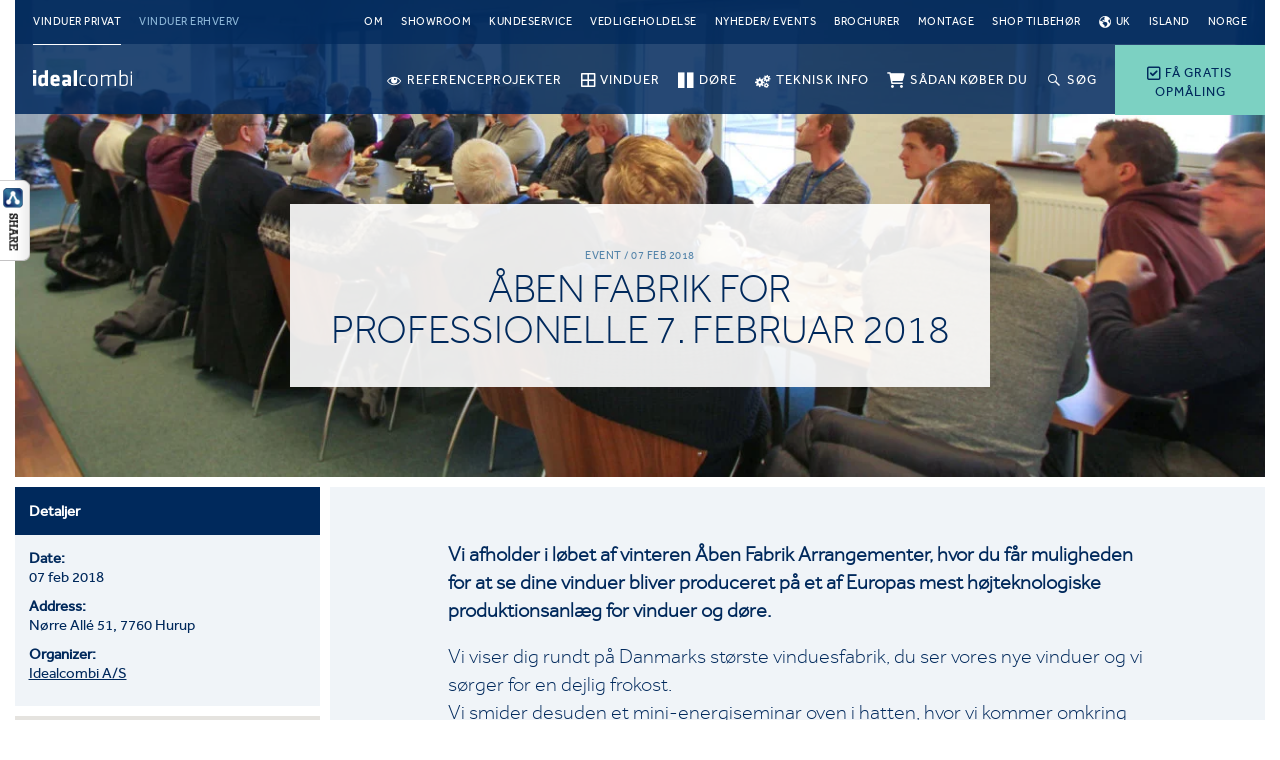

--- FILE ---
content_type: text/html; charset=UTF-8
request_url: https://idealcombi.dk/event/aaben-fabrik-7-februar-2018/
body_size: 18560
content:
<!DOCTYPE html>
<html lang="da-DK" class="no-js">
<head>
	<meta charset="UTF-8" />
	<meta name="viewport" content="width=device-width, initial-scale=1, maximum-scale=1, user-scalable=0"/>
			<link rel="preload" as="font" href="https://idealcombi.dk/wp-content/plugins/menu-icons/vendor/codeinwp/icon-picker/css/types/fontawesome-webfont.woff2?v=4.7.0" crossorigin="anonymous">
		<link rel="preload" as="font" href="https://idealcombi.dk/wp-content/themes/idealcombi/assets/fonts/effra_std_lt-webfont.woff2" crossorigin="anonymous">
	<link rel="preload" as="font" href="https://idealcombi.dk/wp-content/themes/idealcombi/assets/fonts/effra_std_rg-webfont.woff2" crossorigin="anonymous">
	<link rel="preload" as="font" href="https://idealcombi.dk/wp-content/themes/idealcombi/assets/fonts/icomoon.ttf?eco4be" crossorigin="anonymous">
	<link rel="preload" as="style" href="https://idealcombi.dk/wp-content/themes/idealcombi/assets/css/components.css?v=1.27.2">
	<script>
	(function(w,d,s,l,i){w[l]=w[l]||[];w[l].push({'gtm.start':
		new Date().getTime(),event:'gtm.js'});var f=d.getElementsByTagName(s)[0],
		j=d.createElement(s),dl=l!='dataLayer'?'&l='+l:'';j.async=true;j.src=
		'https://gtm.idealcombi.dk/gtm.js?id='+i+dl;f.parentNode.insertBefore(j,f);
	})(window,document,'script','dataLayer','GTM-KBVWWK8');
</script><meta name='robots' content='index, follow, max-image-preview:large, max-snippet:-1, max-video-preview:-1' />

<!-- Google Tag Manager for WordPress by gtm4wp.com -->
<script data-cfasync="false" data-pagespeed-no-defer>
	var gtm4wp_datalayer_name = "dataLayer";
	var dataLayer = dataLayer || [];
</script>
<!-- End Google Tag Manager for WordPress by gtm4wp.com -->
	<!-- This site is optimized with the Yoast SEO plugin v26.5 - https://yoast.com/wordpress/plugins/seo/ -->
	<title>Kom til Åben Fabrik for professionelle og se hvordan vinduer produceres</title>
	<meta name="description" content="Idealcombi holder i løbet af vinteren Åben Fabrik arrangementer for professionelle, hvor der vises rundt på fabrikken og informeres om bla. energioptimering" />
	<link rel="canonical" href="https://idealcombi.dk/event/aaben-fabrik-7-februar-2018/" />
	<meta property="og:locale" content="da_DK" />
	<meta property="og:type" content="article" />
	<meta property="og:title" content="Kom til Åben Fabrik for professionelle og se hvordan vinduer produceres" />
	<meta property="og:description" content="Idealcombi holder i løbet af vinteren Åben Fabrik arrangementer for professionelle, hvor der vises rundt på fabrikken og informeres om bla. energioptimering" />
	<meta property="og:url" content="https://idealcombi.dk/event/aaben-fabrik-7-februar-2018/" />
	<meta property="og:site_name" content="Idealcombi" />
	<meta property="article:publisher" content="https://www.facebook.com/idealcombi/" />
	<meta property="article:modified_time" content="2017-11-13T11:53:58+00:00" />
	<meta property="og:image" content="https://idealcombi.dk/wp-content/uploads/2017/11/benfabrik_vinduer_5302_web.jpg" />
	<meta property="og:image:width" content="2100" />
	<meta property="og:image:height" content="1400" />
	<meta property="og:image:type" content="image/jpeg" />
	<meta name="twitter:card" content="summary_large_image" />
	<meta name="twitter:site" content="@IdealcombiDK" />
	<meta name="twitter:label1" content="Est. reading time" />
	<meta name="twitter:data1" content="1 minut" />
	<script type="application/ld+json" class="yoast-schema-graph">{"@context":"https://schema.org","@graph":[{"@type":"WebPage","@id":"https://idealcombi.dk/event/aaben-fabrik-7-februar-2018/","url":"https://idealcombi.dk/event/aaben-fabrik-7-februar-2018/","name":"Kom til Åben Fabrik for professionelle og se hvordan vinduer produceres","isPartOf":{"@id":"https://idealcombi.dk/#website"},"primaryImageOfPage":{"@id":"https://idealcombi.dk/event/aaben-fabrik-7-februar-2018/#primaryimage"},"image":{"@id":"https://idealcombi.dk/event/aaben-fabrik-7-februar-2018/#primaryimage"},"thumbnailUrl":"https://idealcombi.dk/wp-content/uploads/2017/11/benfabrik_vinduer_5302_web.jpg","datePublished":"2017-11-06T13:46:43+00:00","dateModified":"2017-11-13T11:53:58+00:00","description":"Idealcombi holder i løbet af vinteren Åben Fabrik arrangementer for professionelle, hvor der vises rundt på fabrikken og informeres om bla. energioptimering","breadcrumb":{"@id":"https://idealcombi.dk/event/aaben-fabrik-7-februar-2018/#breadcrumb"},"inLanguage":"da-DK","potentialAction":[{"@type":"ReadAction","target":["https://idealcombi.dk/event/aaben-fabrik-7-februar-2018/"]}]},{"@type":"ImageObject","inLanguage":"da-DK","@id":"https://idealcombi.dk/event/aaben-fabrik-7-februar-2018/#primaryimage","url":"https://idealcombi.dk/wp-content/uploads/2017/11/benfabrik_vinduer_5302_web.jpg","contentUrl":"https://idealcombi.dk/wp-content/uploads/2017/11/benfabrik_vinduer_5302_web.jpg","width":2100,"height":1400,"caption":"Energiseminar på vinduesfabrikken i Hurup"},{"@type":"BreadcrumbList","@id":"https://idealcombi.dk/event/aaben-fabrik-7-februar-2018/#breadcrumb","itemListElement":[{"@type":"ListItem","position":1,"name":"Home","item":"https://idealcombi.dk/"},{"@type":"ListItem","position":2,"name":"Arrangementer","item":"https://idealcombi.dk/events/"},{"@type":"ListItem","position":3,"name":"Åben Fabrik for professionelle 7. februar 2018"}]},{"@type":"WebSite","@id":"https://idealcombi.dk/#website","url":"https://idealcombi.dk/","name":"Idealcombi","description":"","publisher":{"@id":"https://idealcombi.dk/#organization"},"potentialAction":[{"@type":"SearchAction","target":{"@type":"EntryPoint","urlTemplate":"https://idealcombi.dk/?s={search_term_string}"},"query-input":{"@type":"PropertyValueSpecification","valueRequired":true,"valueName":"search_term_string"}}],"inLanguage":"da-DK"},{"@type":"Organization","@id":"https://idealcombi.dk/#organization","name":"Idealcombi A/S","url":"https://idealcombi.dk/","logo":{"@type":"ImageObject","inLanguage":"da-DK","@id":"https://idealcombi.dk/#/schema/logo/image/","url":"https://idealcombi.dk/wp-content/uploads/2017/04/uk_idealcombi-logo-rgb-1200x380px.jpg","contentUrl":"https://idealcombi.dk/wp-content/uploads/2017/04/uk_idealcombi-logo-rgb-1200x380px.jpg","width":1200,"height":380,"caption":"Idealcombi A/S"},"image":{"@id":"https://idealcombi.dk/#/schema/logo/image/"},"sameAs":["https://www.facebook.com/idealcombi/","https://x.com/IdealcombiDK","https://www.linkedin.com/company/2854909/","https://www.youtube.com/channel/UCw3q8deysJLeiHWawnerMzA"]}]}</script>
	<!-- / Yoast SEO plugin. -->


<script type='application/javascript'  id='pys-version-script'>console.log('PixelYourSite Free version 11.1.5');</script>
<link rel='dns-prefetch' href='//maps.googleapis.com' />
<link rel="alternate" title="oEmbed (JSON)" type="application/json+oembed" href="https://idealcombi.dk/wp-json/oembed/1.0/embed?url=https%3A%2F%2Fidealcombi.dk%2Fevent%2Faaben-fabrik-7-februar-2018%2F" />
<link rel="alternate" title="oEmbed (XML)" type="text/xml+oembed" href="https://idealcombi.dk/wp-json/oembed/1.0/embed?url=https%3A%2F%2Fidealcombi.dk%2Fevent%2Faaben-fabrik-7-februar-2018%2F&#038;format=xml" />
<style id='wp-img-auto-sizes-contain-inline-css' type='text/css'>
img:is([sizes=auto i],[sizes^="auto," i]){contain-intrinsic-size:3000px 1500px}
/*# sourceURL=wp-img-auto-sizes-contain-inline-css */
</style>
<link rel='stylesheet' id='dashicons-css' href='https://idealcombi.dk/wp-includes/css/dashicons.min.css?ver=6.9' type='text/css' media='all' />
<link rel='stylesheet' id='elusive-css' href='https://idealcombi.dk/wp-content/plugins/menu-icons/vendor/codeinwp/icon-picker/css/types/elusive.min.css?ver=2.0' type='text/css' media='all' />
<link rel='stylesheet' id='menu-icon-font-awesome-css' href='https://idealcombi.dk/wp-content/plugins/menu-icons/css/fontawesome/css/all.min.css?ver=5.15.4' type='text/css' media='all' />
<link rel='stylesheet' id='genericons-css' href='https://idealcombi.dk/wp-content/plugins/menu-icons/vendor/codeinwp/icon-picker/css/types/genericons.min.css?ver=3.4' type='text/css' media='all' />
<link rel='stylesheet' id='menu-icons-extra-css' href='https://idealcombi.dk/wp-content/plugins/menu-icons/css/extra.min.css?ver=0.13.19' type='text/css' media='all' />
<style id='wp-block-library-inline-css' type='text/css'>
:root{--wp-block-synced-color:#7a00df;--wp-block-synced-color--rgb:122,0,223;--wp-bound-block-color:var(--wp-block-synced-color);--wp-editor-canvas-background:#ddd;--wp-admin-theme-color:#007cba;--wp-admin-theme-color--rgb:0,124,186;--wp-admin-theme-color-darker-10:#006ba1;--wp-admin-theme-color-darker-10--rgb:0,107,160.5;--wp-admin-theme-color-darker-20:#005a87;--wp-admin-theme-color-darker-20--rgb:0,90,135;--wp-admin-border-width-focus:2px}@media (min-resolution:192dpi){:root{--wp-admin-border-width-focus:1.5px}}.wp-element-button{cursor:pointer}:root .has-very-light-gray-background-color{background-color:#eee}:root .has-very-dark-gray-background-color{background-color:#313131}:root .has-very-light-gray-color{color:#eee}:root .has-very-dark-gray-color{color:#313131}:root .has-vivid-green-cyan-to-vivid-cyan-blue-gradient-background{background:linear-gradient(135deg,#00d084,#0693e3)}:root .has-purple-crush-gradient-background{background:linear-gradient(135deg,#34e2e4,#4721fb 50%,#ab1dfe)}:root .has-hazy-dawn-gradient-background{background:linear-gradient(135deg,#faaca8,#dad0ec)}:root .has-subdued-olive-gradient-background{background:linear-gradient(135deg,#fafae1,#67a671)}:root .has-atomic-cream-gradient-background{background:linear-gradient(135deg,#fdd79a,#004a59)}:root .has-nightshade-gradient-background{background:linear-gradient(135deg,#330968,#31cdcf)}:root .has-midnight-gradient-background{background:linear-gradient(135deg,#020381,#2874fc)}:root{--wp--preset--font-size--normal:16px;--wp--preset--font-size--huge:42px}.has-regular-font-size{font-size:1em}.has-larger-font-size{font-size:2.625em}.has-normal-font-size{font-size:var(--wp--preset--font-size--normal)}.has-huge-font-size{font-size:var(--wp--preset--font-size--huge)}.has-text-align-center{text-align:center}.has-text-align-left{text-align:left}.has-text-align-right{text-align:right}.has-fit-text{white-space:nowrap!important}#end-resizable-editor-section{display:none}.aligncenter{clear:both}.items-justified-left{justify-content:flex-start}.items-justified-center{justify-content:center}.items-justified-right{justify-content:flex-end}.items-justified-space-between{justify-content:space-between}.screen-reader-text{border:0;clip-path:inset(50%);height:1px;margin:-1px;overflow:hidden;padding:0;position:absolute;width:1px;word-wrap:normal!important}.screen-reader-text:focus{background-color:#ddd;clip-path:none;color:#444;display:block;font-size:1em;height:auto;left:5px;line-height:normal;padding:15px 23px 14px;text-decoration:none;top:5px;width:auto;z-index:100000}html :where(.has-border-color){border-style:solid}html :where([style*=border-top-color]){border-top-style:solid}html :where([style*=border-right-color]){border-right-style:solid}html :where([style*=border-bottom-color]){border-bottom-style:solid}html :where([style*=border-left-color]){border-left-style:solid}html :where([style*=border-width]){border-style:solid}html :where([style*=border-top-width]){border-top-style:solid}html :where([style*=border-right-width]){border-right-style:solid}html :where([style*=border-bottom-width]){border-bottom-style:solid}html :where([style*=border-left-width]){border-left-style:solid}html :where(img[class*=wp-image-]){height:auto;max-width:100%}:where(figure){margin:0 0 1em}html :where(.is-position-sticky){--wp-admin--admin-bar--position-offset:var(--wp-admin--admin-bar--height,0px)}@media screen and (max-width:600px){html :where(.is-position-sticky){--wp-admin--admin-bar--position-offset:0px}}

/*# sourceURL=wp-block-library-inline-css */
</style><style id='global-styles-inline-css' type='text/css'>
:root{--wp--preset--aspect-ratio--square: 1;--wp--preset--aspect-ratio--4-3: 4/3;--wp--preset--aspect-ratio--3-4: 3/4;--wp--preset--aspect-ratio--3-2: 3/2;--wp--preset--aspect-ratio--2-3: 2/3;--wp--preset--aspect-ratio--16-9: 16/9;--wp--preset--aspect-ratio--9-16: 9/16;--wp--preset--color--black: #000000;--wp--preset--color--cyan-bluish-gray: #abb8c3;--wp--preset--color--white: #ffffff;--wp--preset--color--pale-pink: #f78da7;--wp--preset--color--vivid-red: #cf2e2e;--wp--preset--color--luminous-vivid-orange: #ff6900;--wp--preset--color--luminous-vivid-amber: #fcb900;--wp--preset--color--light-green-cyan: #7bdcb5;--wp--preset--color--vivid-green-cyan: #00d084;--wp--preset--color--pale-cyan-blue: #8ed1fc;--wp--preset--color--vivid-cyan-blue: #0693e3;--wp--preset--color--vivid-purple: #9b51e0;--wp--preset--gradient--vivid-cyan-blue-to-vivid-purple: linear-gradient(135deg,rgb(6,147,227) 0%,rgb(155,81,224) 100%);--wp--preset--gradient--light-green-cyan-to-vivid-green-cyan: linear-gradient(135deg,rgb(122,220,180) 0%,rgb(0,208,130) 100%);--wp--preset--gradient--luminous-vivid-amber-to-luminous-vivid-orange: linear-gradient(135deg,rgb(252,185,0) 0%,rgb(255,105,0) 100%);--wp--preset--gradient--luminous-vivid-orange-to-vivid-red: linear-gradient(135deg,rgb(255,105,0) 0%,rgb(207,46,46) 100%);--wp--preset--gradient--very-light-gray-to-cyan-bluish-gray: linear-gradient(135deg,rgb(238,238,238) 0%,rgb(169,184,195) 100%);--wp--preset--gradient--cool-to-warm-spectrum: linear-gradient(135deg,rgb(74,234,220) 0%,rgb(151,120,209) 20%,rgb(207,42,186) 40%,rgb(238,44,130) 60%,rgb(251,105,98) 80%,rgb(254,248,76) 100%);--wp--preset--gradient--blush-light-purple: linear-gradient(135deg,rgb(255,206,236) 0%,rgb(152,150,240) 100%);--wp--preset--gradient--blush-bordeaux: linear-gradient(135deg,rgb(254,205,165) 0%,rgb(254,45,45) 50%,rgb(107,0,62) 100%);--wp--preset--gradient--luminous-dusk: linear-gradient(135deg,rgb(255,203,112) 0%,rgb(199,81,192) 50%,rgb(65,88,208) 100%);--wp--preset--gradient--pale-ocean: linear-gradient(135deg,rgb(255,245,203) 0%,rgb(182,227,212) 50%,rgb(51,167,181) 100%);--wp--preset--gradient--electric-grass: linear-gradient(135deg,rgb(202,248,128) 0%,rgb(113,206,126) 100%);--wp--preset--gradient--midnight: linear-gradient(135deg,rgb(2,3,129) 0%,rgb(40,116,252) 100%);--wp--preset--font-size--small: 13px;--wp--preset--font-size--medium: 20px;--wp--preset--font-size--large: 36px;--wp--preset--font-size--x-large: 42px;--wp--preset--spacing--20: 0.44rem;--wp--preset--spacing--30: 0.67rem;--wp--preset--spacing--40: 1rem;--wp--preset--spacing--50: 1.5rem;--wp--preset--spacing--60: 2.25rem;--wp--preset--spacing--70: 3.38rem;--wp--preset--spacing--80: 5.06rem;--wp--preset--shadow--natural: 6px 6px 9px rgba(0, 0, 0, 0.2);--wp--preset--shadow--deep: 12px 12px 50px rgba(0, 0, 0, 0.4);--wp--preset--shadow--sharp: 6px 6px 0px rgba(0, 0, 0, 0.2);--wp--preset--shadow--outlined: 6px 6px 0px -3px rgb(255, 255, 255), 6px 6px rgb(0, 0, 0);--wp--preset--shadow--crisp: 6px 6px 0px rgb(0, 0, 0);}:where(.is-layout-flex){gap: 0.5em;}:where(.is-layout-grid){gap: 0.5em;}body .is-layout-flex{display: flex;}.is-layout-flex{flex-wrap: wrap;align-items: center;}.is-layout-flex > :is(*, div){margin: 0;}body .is-layout-grid{display: grid;}.is-layout-grid > :is(*, div){margin: 0;}:where(.wp-block-columns.is-layout-flex){gap: 2em;}:where(.wp-block-columns.is-layout-grid){gap: 2em;}:where(.wp-block-post-template.is-layout-flex){gap: 1.25em;}:where(.wp-block-post-template.is-layout-grid){gap: 1.25em;}.has-black-color{color: var(--wp--preset--color--black) !important;}.has-cyan-bluish-gray-color{color: var(--wp--preset--color--cyan-bluish-gray) !important;}.has-white-color{color: var(--wp--preset--color--white) !important;}.has-pale-pink-color{color: var(--wp--preset--color--pale-pink) !important;}.has-vivid-red-color{color: var(--wp--preset--color--vivid-red) !important;}.has-luminous-vivid-orange-color{color: var(--wp--preset--color--luminous-vivid-orange) !important;}.has-luminous-vivid-amber-color{color: var(--wp--preset--color--luminous-vivid-amber) !important;}.has-light-green-cyan-color{color: var(--wp--preset--color--light-green-cyan) !important;}.has-vivid-green-cyan-color{color: var(--wp--preset--color--vivid-green-cyan) !important;}.has-pale-cyan-blue-color{color: var(--wp--preset--color--pale-cyan-blue) !important;}.has-vivid-cyan-blue-color{color: var(--wp--preset--color--vivid-cyan-blue) !important;}.has-vivid-purple-color{color: var(--wp--preset--color--vivid-purple) !important;}.has-black-background-color{background-color: var(--wp--preset--color--black) !important;}.has-cyan-bluish-gray-background-color{background-color: var(--wp--preset--color--cyan-bluish-gray) !important;}.has-white-background-color{background-color: var(--wp--preset--color--white) !important;}.has-pale-pink-background-color{background-color: var(--wp--preset--color--pale-pink) !important;}.has-vivid-red-background-color{background-color: var(--wp--preset--color--vivid-red) !important;}.has-luminous-vivid-orange-background-color{background-color: var(--wp--preset--color--luminous-vivid-orange) !important;}.has-luminous-vivid-amber-background-color{background-color: var(--wp--preset--color--luminous-vivid-amber) !important;}.has-light-green-cyan-background-color{background-color: var(--wp--preset--color--light-green-cyan) !important;}.has-vivid-green-cyan-background-color{background-color: var(--wp--preset--color--vivid-green-cyan) !important;}.has-pale-cyan-blue-background-color{background-color: var(--wp--preset--color--pale-cyan-blue) !important;}.has-vivid-cyan-blue-background-color{background-color: var(--wp--preset--color--vivid-cyan-blue) !important;}.has-vivid-purple-background-color{background-color: var(--wp--preset--color--vivid-purple) !important;}.has-black-border-color{border-color: var(--wp--preset--color--black) !important;}.has-cyan-bluish-gray-border-color{border-color: var(--wp--preset--color--cyan-bluish-gray) !important;}.has-white-border-color{border-color: var(--wp--preset--color--white) !important;}.has-pale-pink-border-color{border-color: var(--wp--preset--color--pale-pink) !important;}.has-vivid-red-border-color{border-color: var(--wp--preset--color--vivid-red) !important;}.has-luminous-vivid-orange-border-color{border-color: var(--wp--preset--color--luminous-vivid-orange) !important;}.has-luminous-vivid-amber-border-color{border-color: var(--wp--preset--color--luminous-vivid-amber) !important;}.has-light-green-cyan-border-color{border-color: var(--wp--preset--color--light-green-cyan) !important;}.has-vivid-green-cyan-border-color{border-color: var(--wp--preset--color--vivid-green-cyan) !important;}.has-pale-cyan-blue-border-color{border-color: var(--wp--preset--color--pale-cyan-blue) !important;}.has-vivid-cyan-blue-border-color{border-color: var(--wp--preset--color--vivid-cyan-blue) !important;}.has-vivid-purple-border-color{border-color: var(--wp--preset--color--vivid-purple) !important;}.has-vivid-cyan-blue-to-vivid-purple-gradient-background{background: var(--wp--preset--gradient--vivid-cyan-blue-to-vivid-purple) !important;}.has-light-green-cyan-to-vivid-green-cyan-gradient-background{background: var(--wp--preset--gradient--light-green-cyan-to-vivid-green-cyan) !important;}.has-luminous-vivid-amber-to-luminous-vivid-orange-gradient-background{background: var(--wp--preset--gradient--luminous-vivid-amber-to-luminous-vivid-orange) !important;}.has-luminous-vivid-orange-to-vivid-red-gradient-background{background: var(--wp--preset--gradient--luminous-vivid-orange-to-vivid-red) !important;}.has-very-light-gray-to-cyan-bluish-gray-gradient-background{background: var(--wp--preset--gradient--very-light-gray-to-cyan-bluish-gray) !important;}.has-cool-to-warm-spectrum-gradient-background{background: var(--wp--preset--gradient--cool-to-warm-spectrum) !important;}.has-blush-light-purple-gradient-background{background: var(--wp--preset--gradient--blush-light-purple) !important;}.has-blush-bordeaux-gradient-background{background: var(--wp--preset--gradient--blush-bordeaux) !important;}.has-luminous-dusk-gradient-background{background: var(--wp--preset--gradient--luminous-dusk) !important;}.has-pale-ocean-gradient-background{background: var(--wp--preset--gradient--pale-ocean) !important;}.has-electric-grass-gradient-background{background: var(--wp--preset--gradient--electric-grass) !important;}.has-midnight-gradient-background{background: var(--wp--preset--gradient--midnight) !important;}.has-small-font-size{font-size: var(--wp--preset--font-size--small) !important;}.has-medium-font-size{font-size: var(--wp--preset--font-size--medium) !important;}.has-large-font-size{font-size: var(--wp--preset--font-size--large) !important;}.has-x-large-font-size{font-size: var(--wp--preset--font-size--x-large) !important;}
/*# sourceURL=global-styles-inline-css */
</style>

<style id='classic-theme-styles-inline-css' type='text/css'>
/*! This file is auto-generated */
.wp-block-button__link{color:#fff;background-color:#32373c;border-radius:9999px;box-shadow:none;text-decoration:none;padding:calc(.667em + 2px) calc(1.333em + 2px);font-size:1.125em}.wp-block-file__button{background:#32373c;color:#fff;text-decoration:none}
/*# sourceURL=/wp-includes/css/classic-themes.min.css */
</style>
<link rel='stylesheet' id='csbwf_sidebar_style-css' href='https://idealcombi.dk/wp-content/plugins/custom-share-buttons-with-floating-sidebar/css/csbwfs.css?ver=6.9' type='text/css' media='all' />
<link rel='stylesheet' id='mmenu-library-css' href='https://idealcombi.dk/wp-content/themes/idealcombi/libraries/mmenu/dist/jquery.mmenu.all.css?ver=1.27.2' type='text/css' media='all' />
<script type="text/javascript" src="https://idealcombi.dk/wp-includes/js/jquery/jquery.min.js?ver=3.7.1" id="jquery-core-js"></script>
<script type="text/javascript" id="jquery-core-js-after">
/* <![CDATA[ */

	  var windWidth=jQuery( window ).width();
	  //alert(windWidth);
	  var animateWidth;
	  var defaultAnimateWidth;	jQuery(document).ready(function() { 
	animateWidth="55";
    defaultAnimateWidth= animateWidth-10;
	animateHeight="49";
	defaultAnimateHeight= animateHeight-2;jQuery("#csbwfs-delaydiv").hide();
	  setTimeout(function(){
	  jQuery("#csbwfs-delaydiv").fadeIn();}, 500);jQuery("div.csbwfsbtns a").hover(function(){
  jQuery(this).animate({width:animateWidth});
  },function(){
    jQuery(this).stop( true, true ).animate({width:defaultAnimateWidth});
  });csbwfsSetCookie("csbwfs_show_hide_status","in_active","1");jQuery("div.csbwfs-show").hide();
  jQuery("div.csbwfs-show a").click(function(){
    jQuery("div#csbwfs-social-inner").show(500);
     jQuery("div.csbwfs-show").hide(500);
    jQuery("div.csbwfs-hide").show(500);
    csbwfsSetCookie("csbwfs_show_hide_status","active","1");
  });
  
  jQuery("div.csbwfs-hide a").click(function(){
     jQuery("div.csbwfs-show").show(500);
      jQuery("div.csbwfs-hide").hide(500);
     jQuery("div#csbwfs-social-inner").hide(500);
     csbwfsSetCookie("csbwfs_show_hide_status","in_active","1");
  });var button_status=csbwfsGetCookie("csbwfs_show_hide_status");
    if (button_status =="in_active") {
      jQuery("div.csbwfs-show").show();
      jQuery("div.csbwfs-hide").hide();
     jQuery("div#csbwfs-social-inner").hide();
    } else {
      jQuery("div#csbwfs-social-inner").show();
     jQuery("div.csbwfs-show").hide();
    jQuery("div.csbwfs-hide").show();
    }});
 csbwfsCheckCookie();function csbwfsSetCookie(cname,cvalue,exdays) {
    var d = new Date();
    d.setTime(d.getTime() + (exdays*24*60*60*1000));
    var expires = "expires=" + d.toGMTString();
    document.cookie = cname+"="+cvalue+"; "+expires;
}

function csbwfsGetCookie(cname) {
    var name = cname + "=";
    var ca = document.cookie.split(';');
    for(var i=0; i<ca.length; i++) {
        var c = ca[i];
        while (c.charAt(0)==' ') c = c.substring(1);
        if (c.indexOf(name) != -1) {
            return c.substring(name.length, c.length);
        }
    }
    return "";
}

function csbwfsCheckCookie() {
	var hideshowhide = ""
    var button_status=csbwfsGetCookie("csbwfs_show_hide_status");
    if (button_status != "") {
        
    } else {
        csbwfsSetCookie("csbwfs_show_hide_status", "active",1);
    }
    if(hideshowhide=="yes")
    {
    csbwfsSetCookie("csbwfs_show_hide_status", "active",0);
    }
}

//# sourceURL=jquery-core-js-after
/* ]]> */
</script>
<script type="text/javascript" src="https://idealcombi.dk/wp-includes/js/jquery/jquery-migrate.min.js?ver=3.4.1" id="jquery-migrate-js"></script>
<script type="text/javascript" src="https://idealcombi.dk/wp-content/plugins/pixelyoursite/dist/scripts/jquery.bind-first-0.2.3.min.js?ver=0.2.3" id="jquery-bind-first-js"></script>
<script type="text/javascript" src="https://idealcombi.dk/wp-content/plugins/pixelyoursite/dist/scripts/js.cookie-2.1.3.min.js?ver=2.1.3" id="js-cookie-pys-js"></script>
<script type="text/javascript" src="https://idealcombi.dk/wp-content/plugins/pixelyoursite/dist/scripts/tld.min.js?ver=2.3.1" id="js-tld-js"></script>
<script type="text/javascript" id="pys-js-extra">
/* <![CDATA[ */
var pysOptions = {"staticEvents":{"facebook":{"init_event":[{"delay":0,"type":"static","ajaxFire":false,"name":"PageView","pixelIds":["565324011413240"],"eventID":"9e0da247-3450-4bbb-bd81-50e795833c44","params":{"page_title":"\u00c5ben Fabrik for professionelle 7. februar 2018","post_type":"event","post_id":7374,"plugin":"PixelYourSite","user_role":"guest","event_url":"idealcombi.dk/event/aaben-fabrik-7-februar-2018/"},"e_id":"init_event","ids":[],"hasTimeWindow":false,"timeWindow":0,"woo_order":"","edd_order":""}]}},"dynamicEvents":{"automatic_event_form":{"facebook":{"delay":0,"type":"dyn","name":"Form","pixelIds":["565324011413240"],"eventID":"ca832baf-d6c1-4ac9-89de-86491668d00a","params":{"page_title":"\u00c5ben Fabrik for professionelle 7. februar 2018","post_type":"event","post_id":7374,"plugin":"PixelYourSite","user_role":"guest","event_url":"idealcombi.dk/event/aaben-fabrik-7-februar-2018/"},"e_id":"automatic_event_form","ids":[],"hasTimeWindow":false,"timeWindow":0,"woo_order":"","edd_order":""}},"automatic_event_download":{"facebook":{"delay":0,"type":"dyn","name":"Download","extensions":["","doc","exe","js","pdf","ppt","tgz","zip","xls"],"pixelIds":["565324011413240"],"eventID":"90b4070b-a796-4cf7-bc49-52bc99dcf2df","params":{"page_title":"\u00c5ben Fabrik for professionelle 7. februar 2018","post_type":"event","post_id":7374,"plugin":"PixelYourSite","user_role":"guest","event_url":"idealcombi.dk/event/aaben-fabrik-7-februar-2018/"},"e_id":"automatic_event_download","ids":[],"hasTimeWindow":false,"timeWindow":0,"woo_order":"","edd_order":""}},"automatic_event_comment":{"facebook":{"delay":0,"type":"dyn","name":"Comment","pixelIds":["565324011413240"],"eventID":"c23ad9f0-c896-4e23-933b-2f32260696d0","params":{"page_title":"\u00c5ben Fabrik for professionelle 7. februar 2018","post_type":"event","post_id":7374,"plugin":"PixelYourSite","user_role":"guest","event_url":"idealcombi.dk/event/aaben-fabrik-7-februar-2018/"},"e_id":"automatic_event_comment","ids":[],"hasTimeWindow":false,"timeWindow":0,"woo_order":"","edd_order":""}}},"triggerEvents":[],"triggerEventTypes":[],"facebook":{"pixelIds":["565324011413240"],"advancedMatching":[],"advancedMatchingEnabled":false,"removeMetadata":false,"wooVariableAsSimple":false,"serverApiEnabled":false,"wooCRSendFromServer":false,"send_external_id":null,"enabled_medical":false,"do_not_track_medical_param":["event_url","post_title","page_title","landing_page","content_name","categories","category_name","tags"],"meta_ldu":false},"debug":"","siteUrl":"https://idealcombi.dk","ajaxUrl":"https://idealcombi.dk/wp-admin/admin-ajax.php","ajax_event":"7ca3df5405","enable_remove_download_url_param":"1","cookie_duration":"7","last_visit_duration":"60","enable_success_send_form":"","ajaxForServerEvent":"1","ajaxForServerStaticEvent":"1","useSendBeacon":"1","send_external_id":"1","external_id_expire":"180","track_cookie_for_subdomains":"1","google_consent_mode":"1","gdpr":{"ajax_enabled":false,"all_disabled_by_api":false,"facebook_disabled_by_api":false,"analytics_disabled_by_api":false,"google_ads_disabled_by_api":false,"pinterest_disabled_by_api":false,"bing_disabled_by_api":false,"reddit_disabled_by_api":false,"externalID_disabled_by_api":false,"facebook_prior_consent_enabled":true,"analytics_prior_consent_enabled":true,"google_ads_prior_consent_enabled":null,"pinterest_prior_consent_enabled":true,"bing_prior_consent_enabled":true,"cookiebot_integration_enabled":false,"cookiebot_facebook_consent_category":"marketing","cookiebot_analytics_consent_category":"statistics","cookiebot_tiktok_consent_category":"marketing","cookiebot_google_ads_consent_category":"marketing","cookiebot_pinterest_consent_category":"marketing","cookiebot_bing_consent_category":"marketing","consent_magic_integration_enabled":false,"real_cookie_banner_integration_enabled":false,"cookie_notice_integration_enabled":false,"cookie_law_info_integration_enabled":false,"analytics_storage":{"enabled":true,"value":"granted","filter":false},"ad_storage":{"enabled":true,"value":"granted","filter":false},"ad_user_data":{"enabled":true,"value":"granted","filter":false},"ad_personalization":{"enabled":true,"value":"granted","filter":false}},"cookie":{"disabled_all_cookie":false,"disabled_start_session_cookie":false,"disabled_advanced_form_data_cookie":false,"disabled_landing_page_cookie":false,"disabled_first_visit_cookie":false,"disabled_trafficsource_cookie":false,"disabled_utmTerms_cookie":false,"disabled_utmId_cookie":false},"tracking_analytics":{"TrafficSource":"direct","TrafficLanding":"undefined","TrafficUtms":[],"TrafficUtmsId":[]},"GATags":{"ga_datalayer_type":"default","ga_datalayer_name":"dataLayerPYS"},"woo":{"enabled":false},"edd":{"enabled":false},"cache_bypass":"1769615125"};
//# sourceURL=pys-js-extra
/* ]]> */
</script>
<script type="text/javascript" src="https://idealcombi.dk/wp-content/plugins/pixelyoursite/dist/scripts/public.js?ver=11.1.5" id="pys-js"></script>
<link rel="https://api.w.org/" href="https://idealcombi.dk/wp-json/" /><link rel='shortlink' href='https://idealcombi.dk/?p=7374' />
<meta name="facebook-domain-verification" content="hgqj9liny1k31s3n196452tbb38o5j" />
<!-- Google Tag Manager for WordPress by gtm4wp.com -->
<!-- GTM Container placement set to automatic -->
<script data-cfasync="false" data-pagespeed-no-defer>
	var dataLayer_content = {"pagePostType":"event","pagePostType2":"single-event","pagePostAuthor":"IT Afdeling"};
	dataLayer.push( dataLayer_content );
</script>
<script data-cfasync="false" data-pagespeed-no-defer>
(function(w,d,s,l,i){w[l]=w[l]||[];w[l].push({'gtm.start':
new Date().getTime(),event:'gtm.js'});var f=d.getElementsByTagName(s)[0],
j=d.createElement(s),dl=l!='dataLayer'?'&l='+l:'';j.async=true;j.src=
'//www.googletagmanager.com/gtm.js?id='+i+dl;f.parentNode.insertBefore(j,f);
})(window,document,'script','dataLayer','GTM-KBVWWK8');
</script>
<!-- End Google Tag Manager for WordPress by gtm4wp.com --><style id="theme-critical">.container{padding-right:5px;padding-left:5px;margin-right:auto;margin-left:auto}.container:after,.container:before{display:table;content:" "}.container:after{clear:both}@media (min-width:768px){.container{width:730px}}@media (min-width:992px){.container{width:950px}}@media (min-width:1260px){.container{width:1260px}}.container-fluid{padding-right:5px;padding-left:5px;margin-right:auto;margin-left:auto}.container-fluid:after,.container-fluid:before{display:table;content:" "}.container-fluid:after{clear:both}.row{margin-right:-5px;margin-left:-5px}.row:after,.row:before{display:table;content:" "}.row:after{clear:both}.row-no-gutters{margin-right:0;margin-left:0}.row-no-gutters [class*=col-]{padding-right:0;padding-left:0}.col-lg-1,.col-lg-10,.col-lg-11,.col-lg-12,.col-lg-2,.col-lg-3,.col-lg-4,.col-lg-5,.col-lg-6,.col-lg-7,.col-lg-8,.col-lg-9,.col-md-1,.col-md-10,.col-md-11,.col-md-12,.col-md-2,.col-md-3,.col-md-4,.col-md-5,.col-md-6,.col-md-7,.col-md-8,.col-md-9,.col-sm-1,.col-sm-10,.col-sm-11,.col-sm-12,.col-sm-2,.col-sm-3,.col-sm-4,.col-sm-5,.col-sm-6,.col-sm-7,.col-sm-8,.col-sm-9,.col-xs-1,.col-xs-10,.col-xs-11,.col-xs-12,.col-xs-2,.col-xs-3,.col-xs-4,.col-xs-5,.col-xs-6,.col-xs-7,.col-xs-8,.col-xs-9,.page-template-default #content{position:relative;min-height:1px;padding-right:5px;padding-left:5px}.col-xs-1,.col-xs-10,.col-xs-11,.col-xs-12,.col-xs-2,.col-xs-3,.col-xs-4,.col-xs-5,.col-xs-6,.col-xs-7,.col-xs-8,.col-xs-9{float:left}.col-xs-1{width:8.3333333333%}.col-xs-2{width:16.6666666667%}.col-xs-3{width:25%}.col-xs-4{width:33.3333333333%}.col-xs-5{width:41.6666666667%}.col-xs-6{width:50%}.col-xs-7{width:58.3333333333%}.col-xs-8{width:66.6666666667%}.col-xs-9{width:75%}.col-xs-10{width:83.3333333333%}.col-xs-11{width:91.6666666667%}.col-xs-12{width:100%}.col-xs-pull-0{right:auto}.col-xs-pull-1{right:8.3333333333%}.col-xs-pull-2{right:16.6666666667%}.col-xs-pull-3{right:25%}.col-xs-pull-4{right:33.3333333333%}.col-xs-pull-5{right:41.6666666667%}.col-xs-pull-6{right:50%}.col-xs-pull-7{right:58.3333333333%}.col-xs-pull-8{right:66.6666666667%}.col-xs-pull-9{right:75%}.col-xs-pull-10{right:83.3333333333%}.col-xs-pull-11{right:91.6666666667%}.col-xs-pull-12{right:100%}.col-xs-push-0{left:auto}.col-xs-push-1{left:8.3333333333%}.col-xs-push-2{left:16.6666666667%}.col-xs-push-3{left:25%}.col-xs-push-4{left:33.3333333333%}.col-xs-push-5{left:41.6666666667%}.col-xs-push-6{left:50%}.col-xs-push-7{left:58.3333333333%}.col-xs-push-8{left:66.6666666667%}.col-xs-push-9{left:75%}.col-xs-push-10{left:83.3333333333%}.col-xs-push-11{left:91.6666666667%}.col-xs-push-12{left:100%}.col-xs-offset-0{margin-left:0}.col-xs-offset-1{margin-left:8.3333333333%}.col-xs-offset-2{margin-left:16.6666666667%}.col-xs-offset-3{margin-left:25%}.col-xs-offset-4{margin-left:33.3333333333%}.col-xs-offset-5{margin-left:41.6666666667%}.col-xs-offset-6{margin-left:50%}.col-xs-offset-7{margin-left:58.3333333333%}.col-xs-offset-8{margin-left:66.6666666667%}.col-xs-offset-9{margin-left:75%}.col-xs-offset-10{margin-left:83.3333333333%}.col-xs-offset-11{margin-left:91.6666666667%}.col-xs-offset-12{margin-left:100%}@media (min-width:768px){.col-sm-1,.col-sm-10,.col-sm-11,.col-sm-12,.col-sm-2,.col-sm-3,.col-sm-4,.col-sm-5,.col-sm-6,.col-sm-7,.col-sm-8,.col-sm-9,.page-template-default #content{float:left}.col-sm-1{width:8.3333333333%}.col-sm-2{width:16.6666666667%}.col-sm-3{width:25%}.col-sm-4{width:33.3333333333%}.col-sm-5{width:41.6666666667%}.col-sm-6{width:50%}.col-sm-7{width:58.3333333333%}.col-sm-8{width:66.6666666667%}.col-sm-9{width:75%}.col-sm-10{width:83.3333333333%}.col-sm-11{width:91.6666666667%}.col-sm-12,.page-template-default #content{width:100%}.col-sm-pull-0{right:auto}.col-sm-pull-1{right:8.3333333333%}.col-sm-pull-2{right:16.6666666667%}.col-sm-pull-3{right:25%}.col-sm-pull-4{right:33.3333333333%}.col-sm-pull-5{right:41.6666666667%}.col-sm-pull-6{right:50%}.col-sm-pull-7{right:58.3333333333%}.col-sm-pull-8{right:66.6666666667%}.col-sm-pull-9{right:75%}.col-sm-pull-10{right:83.3333333333%}.col-sm-pull-11{right:91.6666666667%}.col-sm-pull-12{right:100%}.col-sm-push-0{left:auto}.col-sm-push-1{left:8.3333333333%}.col-sm-push-2{left:16.6666666667%}.col-sm-push-3{left:25%}.col-sm-push-4{left:33.3333333333%}.col-sm-push-5{left:41.6666666667%}.col-sm-push-6{left:50%}.col-sm-push-7{left:58.3333333333%}.col-sm-push-8{left:66.6666666667%}.col-sm-push-9{left:75%}.col-sm-push-10{left:83.3333333333%}.col-sm-push-11{left:91.6666666667%}.col-sm-push-12{left:100%}.col-sm-offset-0{margin-left:0}.col-sm-offset-1{margin-left:8.3333333333%}.col-sm-offset-2{margin-left:16.6666666667%}.col-sm-offset-3{margin-left:25%}.col-sm-offset-4{margin-left:33.3333333333%}.col-sm-offset-5{margin-left:41.6666666667%}.col-sm-offset-6{margin-left:50%}.col-sm-offset-7{margin-left:58.3333333333%}.col-sm-offset-8{margin-left:66.6666666667%}.col-sm-offset-9{margin-left:75%}.col-sm-offset-10{margin-left:83.3333333333%}.col-sm-offset-11{margin-left:91.6666666667%}.col-sm-offset-12{margin-left:100%}}@media (min-width:992px){.col-md-1,.col-md-10,.col-md-11,.col-md-12,.col-md-2,.col-md-3,.col-md-4,.col-md-5,.col-md-6,.col-md-7,.col-md-8,.col-md-9{float:left}.col-md-1{width:8.3333333333%}.col-md-2{width:16.6666666667%}.col-md-3{width:25%}.col-md-4{width:33.3333333333%}.col-md-5{width:41.6666666667%}.col-md-6{width:50%}.col-md-7{width:58.3333333333%}.col-md-8{width:66.6666666667%}.col-md-9{width:75%}.col-md-10{width:83.3333333333%}.col-md-11{width:91.6666666667%}.col-md-12{width:100%}.col-md-pull-0{right:auto}.col-md-pull-1{right:8.3333333333%}.col-md-pull-2{right:16.6666666667%}.col-md-pull-3{right:25%}.col-md-pull-4{right:33.3333333333%}.col-md-pull-5{right:41.6666666667%}.col-md-pull-6{right:50%}.col-md-pull-7{right:58.3333333333%}.col-md-pull-8{right:66.6666666667%}.col-md-pull-9{right:75%}.col-md-pull-10{right:83.3333333333%}.col-md-pull-11{right:91.6666666667%}.col-md-pull-12{right:100%}.col-md-push-0{left:auto}.col-md-push-1{left:8.3333333333%}.col-md-push-2{left:16.6666666667%}.col-md-push-3{left:25%}.col-md-push-4{left:33.3333333333%}.col-md-push-5{left:41.6666666667%}.col-md-push-6{left:50%}.col-md-push-7{left:58.3333333333%}.col-md-push-8{left:66.6666666667%}.col-md-push-9{left:75%}.col-md-push-10{left:83.3333333333%}.col-md-push-11{left:91.6666666667%}.col-md-push-12{left:100%}.col-md-offset-0{margin-left:0}.col-md-offset-1{margin-left:8.3333333333%}.col-md-offset-2{margin-left:16.6666666667%}.col-md-offset-3{margin-left:25%}.col-md-offset-4{margin-left:33.3333333333%}.col-md-offset-5{margin-left:41.6666666667%}.col-md-offset-6{margin-left:50%}.col-md-offset-7{margin-left:58.3333333333%}.col-md-offset-8{margin-left:66.6666666667%}.col-md-offset-9{margin-left:75%}.col-md-offset-10{margin-left:83.3333333333%}.col-md-offset-11{margin-left:91.6666666667%}.col-md-offset-12{margin-left:100%}}@media (min-width:1260px){.col-lg-1,.col-lg-10,.col-lg-11,.col-lg-12,.col-lg-2,.col-lg-3,.col-lg-4,.col-lg-5,.col-lg-6,.col-lg-7,.col-lg-8,.col-lg-9{float:left}.col-lg-1{width:8.3333333333%}.col-lg-2{width:16.6666666667%}.col-lg-3{width:25%}.col-lg-4{width:33.3333333333%}.col-lg-5{width:41.6666666667%}.col-lg-6{width:50%}.col-lg-7{width:58.3333333333%}.col-lg-8{width:66.6666666667%}.col-lg-9{width:75%}.col-lg-10{width:83.3333333333%}.col-lg-11{width:91.6666666667%}.col-lg-12{width:100%}.col-lg-pull-0{right:auto}.col-lg-pull-1{right:8.3333333333%}.col-lg-pull-2{right:16.6666666667%}.col-lg-pull-3{right:25%}.col-lg-pull-4{right:33.3333333333%}.col-lg-pull-5{right:41.6666666667%}.col-lg-pull-6{right:50%}.col-lg-pull-7{right:58.3333333333%}.col-lg-pull-8{right:66.6666666667%}.col-lg-pull-9{right:75%}.col-lg-pull-10{right:83.3333333333%}.col-lg-pull-11{right:91.6666666667%}.col-lg-pull-12{right:100%}.col-lg-push-0{left:auto}.col-lg-push-1{left:8.3333333333%}.col-lg-push-2{left:16.6666666667%}.col-lg-push-3{left:25%}.col-lg-push-4{left:33.3333333333%}.col-lg-push-5{left:41.6666666667%}.col-lg-push-6{left:50%}.col-lg-push-7{left:58.3333333333%}.col-lg-push-8{left:66.6666666667%}.col-lg-push-9{left:75%}.col-lg-push-10{left:83.3333333333%}.col-lg-push-11{left:91.6666666667%}.col-lg-push-12{left:100%}.col-lg-offset-0{margin-left:0}.col-lg-offset-1{margin-left:8.3333333333%}.col-lg-offset-2{margin-left:16.6666666667%}.col-lg-offset-3{margin-left:25%}.col-lg-offset-4{margin-left:33.3333333333%}.col-lg-offset-5{margin-left:41.6666666667%}.col-lg-offset-6{margin-left:50%}.col-lg-offset-7{margin-left:58.3333333333%}.col-lg-offset-8{margin-left:66.6666666667%}.col-lg-offset-9{margin-left:75%}.col-lg-offset-10{margin-left:83.3333333333%}.col-lg-offset-11{margin-left:91.6666666667%}.col-lg-offset-12{margin-left:100%}}/*! normalize.css v3.0.3 | MIT License | github.com/necolas/normalize.css */html{font-family:sans-serif;-ms-text-size-adjust:100%;-webkit-text-size-adjust:100%}body{margin:0}article,aside,details,figcaption,figure,footer,header,hgroup,main,menu,nav,section,summary{display:block}audio,canvas,progress,video{display:inline-block;vertical-align:baseline}audio:not([controls]){display:none;height:0}[hidden],template{display:none}a{background-color:transparent}a:active,a:hover{outline:0}abbr[title]{border-bottom:1px dotted}b,strong{font-weight:700}dfn{font-style:italic}h1{font-size:2em;margin:.67em 0}mark{background:#ff0;color:#000}small{font-size:80%}sub,sup{font-size:75%;line-height:0;position:relative;vertical-align:baseline}sup{top:-.5em}sub{bottom:-.25em}img{border:0}svg:not(:root){overflow:hidden}figure{margin:0 0 1rem 0}hr{box-sizing:content-box;height:0}pre{overflow:auto}code,kbd,pre,samp{font-family:monospace,monospace;font-size:1em}button,input,optgroup,select,textarea{color:inherit;font:inherit;margin:0}button{overflow:visible}button,select{text-transform:none}button,html input[type=button],input[type=reset],input[type=submit]{-webkit-appearance:button;cursor:pointer}button[disabled],html input[disabled]{cursor:default}button::-moz-focus-inner,input::-moz-focus-inner{border:0;padding:0}input{line-height:normal}input[type=checkbox],input[type=radio]{box-sizing:border-box;padding:0}input[type=number]::-webkit-inner-spin-button,input[type=number]::-webkit-outer-spin-button{height:auto}input[type=search]{-webkit-appearance:textfield;box-sizing:content-box}input[type=search]::-webkit-search-cancel-button,input[type=search]::-webkit-search-decoration{-webkit-appearance:none}fieldset{border:1px solid silver;margin:0 2px;padding:.35em .625em .75em}legend{border:0;padding:0}textarea{overflow:auto}optgroup{font-weight:700}table{border-collapse:collapse;border-spacing:0}td,th{padding:0}*,:after,:before{box-sizing:border-box}html{font-size:16px}@media screen and (min-width:768px){html{font-size:17px}}@media screen and (min-width:992px){html{font-size:18px}}body{background:#fff;line-height:26px;font-size:18px;color:#00295c;font-family:effra_stdlight,"Helvetica Neue",Helvetica,Arial}#wrap{background:inherit;margin:0 auto;max-width:100%;width:1260px}#main{max-width:100%}.sr-only{display:none}img{height:auto;max-width:100%}address,blockquote,dl,fieldset,figure,hgroup,hr,ol,p,pre,table,ul{margin-top:0;margin-bottom:1rem}.clearfix:after,.clearfix:before{content:" ";display:table}.clearfix:after{clear:both}.hero{margin-right:-5px;margin-left:-5px;text-align:center;padding:2rem 0;background-size:cover!important}.hero:after,.hero:before{display:table;content:" "}.hero:after{clear:both}@media (min-width:768px){.hero{padding:4rem 0}}.hero__content{max-width:625px;margin-left:auto;margin-right:auto}.site-header{font-family:effra_stdregular,"Helvetica Neue",Helvetica,Arial,sans-serif;text-transform:uppercase}.site-header a{color:#fff;text-decoration:none}.site-header a:hover{color:#8db7d8}.site-header .nav__primary__content--special a{color:#00295c}.site-header .nav__primary__content--special a:hover{color:#001e43}.site-header-alt{max-height:44px;background:rgba(0,41,92,.96);font-size:11px;text-transform:uppercase;letter-spacing:.5px;z-index:10;position:relative}.site-header-alt .nav .current_page_item>a{border-bottom:1px solid #fff}.page-template-default .site-header-alt #content>*,.site-header-alt .col-sm-12>*,.site-header-alt .page-template-default #content>*{vertical-align:middle}@media (min-width:1260px){.site-header-alt--sticky{position:static}}.site-header-main{background:rgba(0,41,92,.85);font-size:13px;letter-spacing:1px;z-index:9;position:relative}.is-sticky .site-header-main{background:rgba(0,41,92,.95)}.nav__primary{text-align:right;display:none}.nav__primary>a .icon{font-size:20px;vertical-align:sub}.nav__primary .sub-menu{display:none;box-shadow:0 2px 3px 0 rgba(13,54,92,.2),0 3px 10px 0 rgba(13,54,92,.15),0 0 30px 0 rgba(13,54,92,.05)}.nav__primary>*{vertical-align:middle}.nav__primary>li>a{padding:1.2rem 0}.nav__primary>.current_page_item>a{border-bottom:1px solid #fff}.nav__primary .menu-item-has-children:hover>.sub-menu{display:block}.nav__primary .sub-menu{position:absolute;z-index:15;width:302px;margin-left:-110px;border-left:1px solid #e0e6ed;border-right:1px solid #e0e6ed}.nav__primary .sub-menu:hover{display:block}.nav__primary .sub-menu li{float:none;position:relative;margin:0}.nav__primary .sub-menu a{color:#5585aa;background:#fff;display:block;padding:1rem;border-bottom:1px solid #e0e6ed}.nav__primary .sub-menu a:after{content:"";background:url(../images/icon-nav-arrow.svg);width:22px;height:22px;margin-top:-11px;top:50%;right:1rem;position:absolute}.nav__primary .sub-menu a:hover{background:#ecf0f3;color:#00295c}.nav__primary .sub-menu .sub-menu{right:-302px;top:-1px;border-top:1px solid #e0e6ed}@media (min-width:768px) and (max-width:991px){.nav__primary i{display:none!important}}.nav__primary__content--special,.nav__primary__content--special li{display:inline}.nav__primary__content--special a{background:#7cd1c2;transition:all .15s}.nav__primary__content--special a:hover{background:#99eedf}.nav__primary-ul,.nav__service-ul{display:none}.nav__primary__content--special a,.nav__primary__toggle{width:50%;float:left;min-height:1px;text-align:center;height:45px;line-height:45px}.nav__primary__toggle{color:#fff;text-transform:uppercase}.nav__segment-ul{float:right}.nav__segment-ul a{color:#8db7d8}.nav__segment-ul a:hover{color:#fff}.nav__segment-ul .current-menu-ancestor>a,.nav__segment-ul .current_page_item>a{color:#fff}.nav{text-align:left}.nav li{float:left;margin-right:1rem}.nav a{display:block;padding:.5rem 0}@media (min-width:1260px){.nav__primary-ul,.nav__service-ul{display:inline-block}.nav__segment-ul{float:none;margin-left:1rem}.nav__service-ul{float:right}.site-header-main .nav>li>a{padding:1.22rem 0}.nav__primary__content--special a,.site-header-main{height:70px}.nav__primary__content--special a{line-height:1.5;width:12%;float:right;padding:1rem}.nav__primary__toggle{display:none}.site-brand{position:absolute;top:52px}.nav__primary>a .icon{font-size:14px}}.mm-page{background:#fff}.mobile-menu{display:none}.mobile-menu__segment-list{display:none}.context-switcher{font-family:effra_stdregular,"Helvetica Neue",Helvetica,Arial;position:absolute;top:50%;left:50%;transform:translate(-50%,-33%);width:93%}.context-switcher__content-outer{max-width:560px;margin:0 auto}.context-switcher__content{position:relative;padding:0;background:linear-gradient(102deg,rgba(0,41,92,.85),rgba(0,41,92,.85) 50%,rgba(0,41,92,.96) 50%,rgba(0,41,92,.96))}.context-switcher__content:before{content:" ";width:1px;height:50%;display:block;position:absolute;background:#fff;top:25%;left:50%;transform:rotate(12deg)}.context-switcher__text{color:#8db7d8;text-align:center;margin:0;padding:10px;font-size:.6875rem}.context-switcher__items{padding:30px 10px 70px}.context-switcher__items:after,.context-switcher__items:before{display:table;content:" "}.context-switcher__items:after{clear:both}.context-switcher__item{float:left;width:50%;text-align:center;transition:.1s ease-in}.context-switcher__item:hover{transform:scale(1.05)}.context-switcher__item-icon{width:22px}.context-switcher__item-title{font-family:effra_stdregular,"Helvetica Neue",Helvetica,Arial;font-size:.8175rem;color:#fff;margin:0;font-weight:500}#page-404{padding:3rem 10px}@media (min-width:768px){#page-404{padding:5rem 10px}}.site-header{position:relative;z-index:6}.site-header picture{overflow:hidden;position:absolute;top:0;left:5px;right:5px;bottom:0}.site-header picture img{min-width:100%;min-height:100%;margin:auto 0;-o-object-fit:cover;object-fit:cover}.site-header-content{text-align:center;padding:2rem;background:rgba(255,255,255,.9);max-width:700px;margin:0 auto;position:relative}.site-header-content__description{font-family:effra_stdlight,"Helvetica Neue",Helvetica,Arial;text-transform:none;font-size:1.125rem}.case-template-default .entry-content,.case-template-sidebar-left .entry-content,.event-template-default .entry-content,.event-template-sidebar-left .entry-content,.page-template-default .entry-content,.page-template-sidebar-left .entry-content,.post-template-default .entry-content,.post-template-sidebar-left .entry-content{margin-top:10px}.single .entry-content{overflow:hidden}.site-header-content{margin-top:5rem}.page-date{color:#5585aa;font-size:11px;letter-spacing:.5px}.site-header-inner{padding-bottom:5rem;background:#5585aa}.site-header-inner--large{min-height:60vh}@media (min-width:768px){.site-header-inner--large{height:80vh;height:clamp(60vh,80vh,800px)}}.page:not(.page-template-full-width) .site-content,.search-results .site-content,.single .site-content{position:relative;min-height:1px;padding-right:5px;padding-left:5px}@media (min-width:768px){.page:not(.page-template-full-width) .site-content,.search-results .site-content,.single .site-content{float:left;width:100%}}.page:not(.page-template-full-width) .site-content .entry-hero,.search-results .site-content .entry-hero,.single .site-content .entry-hero{margin-top:10px;background:#f0f4f8;overflow:hidden}.page:not(.page-template-full-width) .site-content .entry-content,.search-results .site-content .entry-content,.single .site-content .entry-content{padding:2rem 0;background:#f0f4f8}.page:not(.page-template-full-width) .site-content .entry-content-inner,.page:not(.page-template-full-width) .site-content .entry-term-list,.search-results .site-content .entry-content-inner,.search-results .site-content .entry-term-list,.single .site-content .entry-content-inner,.single .site-content .entry-term-list{max-width:720px;padding-left:10px;padding-right:10px;margin:0 auto}.page:not(.page-template-full-width).search .entry-content,.search-results.search .entry-content,.single.search .entry-content{padding-top:.5rem}.single-event .site-content .entry-content,.single-post .site-content .entry-content{padding:2rem 0}.page-template-sidebar-left-full-width .entry-content-inner{max-width:100%!important;padding-left:20px!important;padding-right:20px!important}body.page-template-sidebar-left #content,body.page-template-sidebar-left-full-width #content,body.single.single-event #content{position:relative;min-height:1px;padding-right:5px;padding-left:5px}@media (min-width:768px){body.page-template-sidebar-left #content,body.page-template-sidebar-left-full-width #content,body.single.single-event #content{float:left;width:75%}}@media (min-width:768px){body.page-template-sidebar-left #content,body.page-template-sidebar-left-full-width #content,body.single.single-event #content{left:25%}}.sidebar-event,.sidebar-main{position:relative;min-height:1px;padding-right:5px;padding-left:5px}@media (min-width:768px){.sidebar-event,.sidebar-main{float:left;width:25%}}@media (min-width:768px){.sidebar-event,.sidebar-main{right:75%}}#mobile-menu{display:none}.block--narrow-content{max-width:720px;padding-left:10px;padding-right:10px;margin-left:auto;margin-right:auto}.block__flex-children{display:block}.block__flex-children:after,.block__flex-children:before{display:table;content:" "}.block__flex-children:after{clear:both}@media (min-width:768px){.block__flex-children{display:flex}}.block__flex-children .block__flex-child{float:left;width:100%}@media (min-width:480px){.block__flex-children .block__flex-child{width:50%}}@media (min-width:768px){.block__flex-children .block__flex-child{float:none;width:auto;flex-grow:1;flex-shrink:1;flex-basis:0}}</style><link rel="icon" href="https://idealcombi.dk/wp-content/uploads/2017/07/cropped-vignet-cmyk-192x192-35x35.png" sizes="32x32" />
<link rel="icon" href="https://idealcombi.dk/wp-content/uploads/2017/07/cropped-vignet-cmyk-192x192.png" sizes="192x192" />
<link rel="apple-touch-icon" href="https://idealcombi.dk/wp-content/uploads/2017/07/cropped-vignet-cmyk-192x192.png" />
<meta name="msapplication-TileImage" content="https://idealcombi.dk/wp-content/uploads/2017/07/cropped-vignet-cmyk-192x192.png" />
		<style type="text/css" id="wp-custom-css">
			.text-widget__media .image-wrap,
.text-widget__media .wp-caption,
.text-widget__media .image-wrap img {
	object-fit: cover;
	width: 100%;
	height: 100%;
}

.text-widget.text-widget--media-left.text-widget--with-media {
	margin-top: 0 !important
}		</style>
		</head>
<body class="wp-singular event-template-default single single-event postid-7374 wp-theme-idealcombi" data-post-id="7374" data-segment-context="" data-segment-context-default="domestic">
	<div id="wrap">
		<noscript>
	<iframe src="https://gtm.idealcombi.dk/ns.html?id=GTM-KBVWWK8" height="0" width="0" style="display:none;visibility:hidden"></iframe>
</noscript>		
<!-- GTM Container placement set to automatic -->
<!-- Google Tag Manager (noscript) -->
				<noscript><iframe src="https://www.googletagmanager.com/ns.html?id=GTM-KBVWWK8" height="0" width="0" style="display:none;visibility:hidden" aria-hidden="true"></iframe></noscript>
<!-- End Google Tag Manager (noscript) -->		<a href="#main" class="sr-only sr-only-focusable">Skip to main content.</a>
		
<header id="header" class="site-header">
    <div class="container-fluid">

        <div class="site-header-inner ">
				<picture>
					<source srcset="https://idealcombi.dk/wp-content/uploads/2017/11/benfabrik_vinduer_5302_web-480x450.jpg" media="(max-width: 768px)">
							<source srcset="https://idealcombi.dk/wp-content/uploads/2017/11/benfabrik_vinduer_5302_web-1350x500.jpg" media="(min-width: 768px) and (max-width: 1023px)">
							<source srcset="https://idealcombi.dk/wp-content/uploads/2017/11/benfabrik_vinduer_5302_web-1350x500.jpg" media="(min-width: 1024px)">
				<img width="1350" height="500" src="https://idealcombi.dk/wp-content/uploads/2017/11/benfabrik_vinduer_5302_web-1350x500.jpg" class="no-wrap" alt="Energiseminar på vinduesfabrikken i Hurup" decoding="async" fetchpriority="high" />	</picture>
	
            <div class="site-header-alt">

                <div class="row">
                    <div class="col-sm-12">
                        <a href="https://idealcombi.dk" class="site-brand site-brand--desktop"><img src="https://idealcombi.dk/wp-content/uploads/2021/08/logo.svg" alt="Idealcombi" width="99" height="17" /></a><a href="https://idealcombi.dk" class="site-brand site-brand--mobile"><img src="https://idealcombi.dk/wp-content/uploads/2021/08/logo.svg" alt="Idealcombi" width="99" height="17" /></a><ul id="menu-segment" class="nav nav__segment-ul js-segment-menu"><li id="menu-item-17" class="menu-item menu-item-type-post_type menu-item-object-page menu-item-17"><a href="https://idealcombi.dk/vinduer-doere/" data-segment-context="domestic">Vinduer privat</a></li>
<li id="menu-item-18" class="menu-item menu-item-type-post_type menu-item-object-page menu-item-18"><a href="https://idealcombi.dk/vinduer-erhverv/" data-segment-context="commercial">Vinduer erhverv</a></li>
</ul><ul id="menu-den-oeverste-menu" class="nav nav__service-ul"><li id="menu-item-640" class="menu-item menu-item-type-post_type menu-item-object-page menu-item-640"><a href="https://idealcombi.dk/om-idealcombi/">Om</a></li>
<li id="menu-item-639" class="menu-item menu-item-type-post_type menu-item-object-page menu-item-639"><a href="https://idealcombi.dk/showroom/">Showroom</a></li>
<li id="menu-item-641" class="menu-item menu-item-type-post_type menu-item-object-page menu-item-641"><a href="https://idealcombi.dk/kundeservice/">Kundeservice</a></li>
<li id="menu-item-19640" class="menu-item menu-item-type-post_type menu-item-object-page menu-item-19640"><a href="https://idealcombi.dk/vedligeholdelse-af-vinduer/">Vedligeholdelse</a></li>
<li id="menu-item-786" class="menu-item menu-item-type-post_type menu-item-object-page current_page_parent menu-item-786"><a href="https://idealcombi.dk/?page_id=8">Nyheder/ Events</a></li>
<li id="menu-item-1493" class="menu-item menu-item-type-post_type menu-item-object-page menu-item-1493"><a href="https://idealcombi.dk/brochurer/">Brochurer</a></li>
<li id="menu-item-11301" class="menu-item menu-item-type-custom menu-item-object-custom menu-item-11301"><a target="_blank" href="https://montage.idealcombi.dk/da/">Montage</a></li>
<li id="menu-item-13450" class="menu-item menu-item-type-custom menu-item-object-custom menu-item-13450"><a href="https://shop.idealcombi.dk/">Shop tilbehør</a></li>
<li id="menu-item-13548" class="menu-item menu-item-type-custom menu-item-object-custom menu-item-13548"><a target="_blank" href="https://idealcombi.com/"><i class="_mi _before dashicons dashicons-admin-site" aria-hidden="true"></i><span>UK</span></a></li>
<li id="menu-item-17041" class="menu-item menu-item-type-custom menu-item-object-custom menu-item-17041"><a href="https://idealcombi.dk/island/">Island</a></li>
<li id="menu-item-17043" class="menu-item menu-item-type-custom menu-item-object-custom menu-item-17043"><a href="https://idealcombi.dk/norge/">Norge</a></li>
</ul>                    </div>
                </div>
            </div>

            <div class="site-header-main js-sticky">
                <div class="row">
                    <div class="col-sm-12">
	                    	                        <nav class="nav__primary" data-segment-context="commercial">
		                        <ul id="menu-commercial-special-link" class="nav__primary__content--special"><li id="menu-item-1492" class="menu-item menu-item-type-custom menu-item-object-custom menu-item-1492"><a href="/find-medarbejder/"><img src="https://idealcombi.dk/wp-content/uploads/2017/05/person.svg" class="_mi _before _svg" aria-hidden="true" alt="" width="16" height="16"/><span>Find medarbejder</span></a></li>
</ul>
	                            <a href="#" class="nav__primary__toggle">
	                                <span class="nav__primary__toggle__text">
	                                    <span class="icon icon-menu"></span> Menu	                                </span>
	                            </a>
	                            <ul id="primary-menu__commercial" class="nav nav__primary-ul"><li id="menu-item-23193" class="menu-item menu-item-type-custom menu-item-object-custom menu-item-23193"><a href="https://idealcombi.dk/inspiration/?segment=commercial"><i class="_mi _before dashicons dashicons-lightbulb" aria-hidden="true"></i><span>Referenceprojekter</span></a></li>
<li id="menu-item-23194" class="menu-item menu-item-type-post_type menu-item-object-page menu-item-has-children menu-item-23194"><a href="https://idealcombi.dk/vinduer-erhverv/produkter/"><i class="_mi _before dashicons dashicons-grid-view" aria-hidden="true"></i><span>Produkter</span></a>
<ul class="sub-menu">
	<li id="menu-item-23199" class="menu-item menu-item-type-post_type menu-item-object-page menu-item-23199"><a href="https://idealcombi.dk/vinduer-erhverv/produkter/futura-plus/">Futura+</a></li>
	<li id="menu-item-23200" class="menu-item menu-item-type-post_type menu-item-object-page menu-item-23200"><a href="https://idealcombi.dk/vinduer-erhverv/produkter/futura-plus-i/">Futura+i</a></li>
	<li id="menu-item-23198" class="menu-item menu-item-type-post_type menu-item-object-page menu-item-23198"><a href="https://idealcombi.dk/vinduer-erhverv/produkter/frame-ic/">Frame IC</a></li>
	<li id="menu-item-23197" class="menu-item menu-item-type-post_type menu-item-object-page menu-item-23197"><a href="https://idealcombi.dk/vinduer-erhverv/produkter/frame-i/">Frame I</a></li>
	<li id="menu-item-23202" class="menu-item menu-item-type-post_type menu-item-object-page menu-item-23202"><a href="https://idealcombi.dk/vinduer-erhverv/produkter/nation-ic/">Nation IC</a></li>
	<li id="menu-item-23201" class="menu-item menu-item-type-post_type menu-item-object-page menu-item-23201"><a href="https://idealcombi.dk/vinduer-erhverv/produkter/nation-i/">Nation I</a></li>
</ul>
</li>
<li id="menu-item-23203" class="menu-item menu-item-type-post_type menu-item-object-page menu-item-has-children menu-item-23203"><a href="https://idealcombi.dk/raadgivning/"><i class="_mi _before elusive el-icon-compass" aria-hidden="true"></i><span>Rådgivning</span></a>
<ul class="sub-menu">
	<li id="menu-item-23204" class="menu-item menu-item-type-post_type menu-item-object-page menu-item-23204"><a href="https://idealcombi.dk/om-idealcombi/find-medarbejder/"><i class="_mi _before dashicons dashicons-admin-users" aria-hidden="true"></i><span>Find medarbejder</span></a></li>
	<li id="menu-item-23205" class="menu-item menu-item-type-post_type menu-item-object-page menu-item-23205"><a href="https://idealcombi.dk/raadgivning/bliv-kontaktet/"><i class="_mi _before dashicons dashicons-email-alt" aria-hidden="true"></i><span>Jeg vil gerne kontaktes</span></a></li>
	<li id="menu-item-23206" class="menu-item menu-item-type-post_type menu-item-object-page menu-item-23206"><a href="https://idealcombi.dk/raadgivning/gratis-energiseminarer/"><i class="_mi _before dashicons dashicons-groups" aria-hidden="true"></i><span>Gratis energiseminarer</span></a></li>
	<li id="menu-item-23207" class="menu-item menu-item-type-post_type menu-item-object-page menu-item-has-children menu-item-23207"><a href="https://idealcombi.dk/raadgivning/teknisk-raadgivning/"><i class="_mi _before elusive el-icon-cogs" aria-hidden="true"></i><span>Teknisk rådgivning</span></a>
	<ul class="sub-menu">
		<li id="menu-item-23208" class="menu-item menu-item-type-post_type menu-item-object-page menu-item-23208"><a href="https://idealcombi.dk/raadgivning/teknisk-raadgivning/raadgivning-haandvaerkere/">Rådgivning håndværkere</a></li>
		<li id="menu-item-23209" class="menu-item menu-item-type-post_type menu-item-object-page menu-item-23209"><a href="https://idealcombi.dk/raadgivning/teknisk-raadgivning/raadgivning-boligforeninger/">Rådgivning Boligforeninger</a></li>
	</ul>
</li>
</ul>
</li>
<li id="menu-item-23210" class="menu-item menu-item-type-post_type menu-item-object-page menu-item-has-children menu-item-23210"><a href="https://idealcombi.dk/vinduer-erhverv/teknisk/"><i class="_mi _before fas fa-cogs" aria-hidden="true"></i><span>Teknisk</span></a>
<ul class="sub-menu">
	<li id="menu-item-23211" class="menu-item menu-item-type-post_type menu-item-object-page menu-item-23211"><a href="https://idealcombi.dk/vinduer-erhverv/teknisk/produktdatabase/"><i class="_mi _before fa fa-database" aria-hidden="true"></i><span>Produktdatabase</span></a></li>
	<li id="menu-item-23212" class="menu-item menu-item-type-post_type menu-item-object-page menu-item-23212"><a href="https://idealcombi.dk/vinduer-erhverv/teknisk/revit-bim/"><i class="_mi _before dashicons dashicons-desktop" aria-hidden="true"></i><span>REVIT/BIM</span></a></li>
	<li id="menu-item-23213" class="menu-item menu-item-type-post_type menu-item-object-page menu-item-23213"><a href="https://idealcombi.dk/vinduer-erhverv/teknisk/udbudsbeskrivelser/"><i class="_mi _before dashicons dashicons-building" aria-hidden="true"></i><span>Udbudsbeskrivelser</span></a></li>
	<li id="menu-item-23214" class="menu-item menu-item-type-post_type menu-item-object-page menu-item-23214"><a href="https://idealcombi.dk/idealcore-vinduet-til-fremtiden/"><i class="_mi _before dashicons dashicons-star-filled" aria-hidden="true"></i><span>idealcore™</span></a></li>
	<li id="menu-item-23395" class="menu-item menu-item-type-post_type menu-item-object-page menu-item-23395"><a href="https://idealcombi.dk/epd-oversigt/"><i class="_mi _before fa fa-leaf" aria-hidden="true"></i><span>EPD’er</span></a></li>
	<li id="menu-item-23224" class="menu-item menu-item-type-post_type menu-item-object-page menu-item-23224"><a href="https://idealcombi.dk/om-idealcombi/miljoe/kvalitetssikring-og-certifikater/"><i class="_mi _before dashicons dashicons-awards" aria-hidden="true"></i><span>Kvalitetssikring og Certifikater</span></a></li>
	<li id="menu-item-23215" class="menu-item menu-item-type-post_type menu-item-object-page menu-item-23215"><a href="https://idealcombi.dk/vinduer/energivinduer/om-energi/"><i class="_mi _before elusive el-icon-leaf" aria-hidden="true"></i><span>Om energi</span></a></li>
	<li id="menu-item-23217" class="menu-item menu-item-type-post_type menu-item-object-page menu-item-23217"><a href="https://idealcombi.dk/vinduer-erhverv/teknisk/montagevejledninger/"><i class="_mi _before dashicons dashicons-media-document" aria-hidden="true"></i><span>Montagevejledninger</span></a></li>
	<li id="menu-item-23218" class="menu-item menu-item-type-post_type menu-item-object-page menu-item-23218"><a href="https://idealcombi.dk/konstruktion-og-materialer/"><i class="_mi _before dashicons dashicons-admin-tools" aria-hidden="true"></i><span>Konstruktion og materialer</span></a></li>
	<li id="menu-item-23219" class="menu-item menu-item-type-post_type menu-item-object-page menu-item-23219"><a href="https://idealcombi.dk/teknisk-privat/farver-og-glas/"><i class="_mi _before dashicons dashicons-admin-appearance" aria-hidden="true"></i><span>Farver og glas</span></a></li>
	<li id="menu-item-23220" class="menu-item menu-item-type-post_type menu-item-object-page menu-item-23220"><a href="https://idealcombi.dk/om-idealcombi/miljoe/"><i class="_mi _before dashicons dashicons-admin-site" aria-hidden="true"></i><span>Miljø</span></a></li>
	<li id="menu-item-23221" class="menu-item menu-item-type-post_type menu-item-object-page menu-item-23221"><a href="https://idealcombi.dk/vinduer-erhverv/teknisk/baeredygtighed/">Bæredygtighed</a></li>
	<li id="menu-item-23222" class="menu-item menu-item-type-post_type menu-item-object-page menu-item-23222"><a href="https://idealcombi.dk/vinduer-erhverv/teknisk/greb-og-begraensere/"><i class="_mi _before elusive el-icon-th-large" aria-hidden="true"></i><span>Greb og begrænsere</span></a></li>
</ul>
</li>
<li id="menu-item-23223" class="menu-item menu-item-type-custom menu-item-object-custom menu-item-23223"><a href="/search/+/"><i class="_mi _before genericon genericon-search" aria-hidden="true"></i><span>Søg</span></a></li>
</ul>
									                        </nav>
	                    	                        <nav class="nav__primary" data-segment-context="domestic">
		                        <ul id="menu-domestic-special-link" class="nav__primary__content--special"><li id="menu-item-1481" class="menu-item menu-item-type-custom menu-item-object-custom menu-item-1481"><a href="/vinduer-doere/saadan-koeber-du-nye-vinduer/gratis-opmaaling/"><i class="_mi _before far fa-check-square" aria-hidden="true"></i><span>Få gratis opmåling</span></a></li>
</ul>
	                            <a href="#" class="nav__primary__toggle">
	                                <span class="nav__primary__toggle__text">
	                                    <span class="icon icon-menu"></span> Menu	                                </span>
	                            </a>
	                            <ul id="primary-menu__domestic" class="nav nav__primary-ul"><li id="menu-item-861" class="menu-item menu-item-type-custom menu-item-object-custom menu-item-861"><a href="/inspiration/?segment=domestic"><i class="_mi _before dashicons dashicons-visibility" aria-hidden="true"></i><span>Referenceprojekter</span></a></li>
<li id="menu-item-1162" class="menu-item menu-item-type-post_type menu-item-object-page menu-item-has-children menu-item-1162"><a href="https://idealcombi.dk/vinduer/"><i class="_mi _before dashicons dashicons-grid-view" aria-hidden="true"></i><span>Vinduer</span></a>
<ul class="sub-menu">
	<li id="menu-item-1163" class="menu-item menu-item-type-post_type menu-item-object-page menu-item-1163"><a href="https://idealcombi.dk/vinduer/moderne-vinduer/">Moderne vinduer</a></li>
	<li id="menu-item-1164" class="menu-item menu-item-type-post_type menu-item-object-page menu-item-1164"><a href="https://idealcombi.dk/vinduer/klassiske-vinduer/">Klassiske vinduer</a></li>
	<li id="menu-item-1165" class="menu-item menu-item-type-post_type menu-item-object-page menu-item-1165"><a href="https://idealcombi.dk/vinduer/energivinduer/">Energivinduer</a></li>
	<li id="menu-item-1166" class="menu-item menu-item-type-post_type menu-item-object-page menu-item-has-children menu-item-1166"><a href="https://idealcombi.dk/vinduer/specielle-vinduesloesninger/">Specielle vinduesløsninger</a>
	<ul class="sub-menu">
		<li id="menu-item-1167" class="menu-item menu-item-type-post_type menu-item-object-page menu-item-1167"><a href="https://idealcombi.dk/vinduer/specielle-vinduesloesninger/runde-vinduer/">Runde vinduer</a></li>
		<li id="menu-item-1168" class="menu-item menu-item-type-post_type menu-item-object-page menu-item-1168"><a href="https://idealcombi.dk/vinduer/specielle-vinduesloesninger/buede-vinduer/">Buede vinduer</a></li>
		<li id="menu-item-1169" class="menu-item menu-item-type-post_type menu-item-object-page menu-item-1169"><a href="https://idealcombi.dk/vinduer/specielle-vinduesloesninger/trekantede-vinduer/">Trekantede vinduer</a></li>
		<li id="menu-item-1170" class="menu-item menu-item-type-post_type menu-item-object-page menu-item-1170"><a href="https://idealcombi.dk/vinduer/specielle-vinduesloesninger/hjoernevinduer/">Hjørnevinduer</a></li>
	</ul>
</li>
</ul>
</li>
<li id="menu-item-6723" class="menu-item menu-item-type-post_type menu-item-object-page menu-item-has-children menu-item-6723"><a href="https://idealcombi.dk/doere/"><i class="_mi _before elusive el-icon-pause" aria-hidden="true"></i><span>Døre</span></a>
<ul class="sub-menu">
	<li id="menu-item-1172" class="menu-item menu-item-type-post_type menu-item-object-page menu-item-has-children menu-item-1172"><a href="https://idealcombi.dk/yderdoere/facadedoere/">Facadedøre</a>
	<ul class="sub-menu">
		<li id="menu-item-1173" class="menu-item menu-item-type-post_type menu-item-object-page menu-item-1173"><a href="https://idealcombi.dk/yderdoere/facadedoere/pladedoere/">Pladedøre</a></li>
		<li id="menu-item-1174" class="menu-item menu-item-type-post_type menu-item-object-page menu-item-1174"><a href="https://idealcombi.dk/yderdoere/facadedoere/rammedoere/">Rammedøre</a></li>
		<li id="menu-item-1175" class="menu-item menu-item-type-post_type menu-item-object-page menu-item-1175"><a href="https://idealcombi.dk/yderdoere/facadedoere/laasesystemer/">Låsesystemer</a></li>
	</ul>
</li>
	<li id="menu-item-1176" class="menu-item menu-item-type-post_type menu-item-object-page menu-item-has-children menu-item-1176"><a href="https://idealcombi.dk/yderdoere/terrassedoere/">Terrassedøre</a>
	<ul class="sub-menu">
		<li id="menu-item-1177" class="menu-item menu-item-type-post_type menu-item-object-page menu-item-1177"><a href="https://idealcombi.dk/yderdoere/terrassedoere/udadgaaende-terrassedoer/">Udadgående terrassedør</a></li>
		<li id="menu-item-1178" class="menu-item menu-item-type-post_type menu-item-object-page menu-item-1178"><a href="https://idealcombi.dk/yderdoere/terrassedoere/indadgaaende-terrassedoer/">Indadgående terrassedøre</a></li>
		<li id="menu-item-1179" class="menu-item menu-item-type-post_type menu-item-object-page menu-item-1179"><a href="https://idealcombi.dk/yderdoere/terrassedoere/kipdreje-terrassedoer/">Kip/dreje terrassedør</a></li>
	</ul>
</li>
	<li id="menu-item-1180" class="menu-item menu-item-type-post_type menu-item-object-page menu-item-has-children menu-item-1180"><a href="https://idealcombi.dk/yderdoere/skydedoere/">Skydedøre</a>
	<ul class="sub-menu">
		<li id="menu-item-2037" class="menu-item menu-item-type-post_type menu-item-object-page menu-item-2037"><a href="https://idealcombi.dk/yderdoere/skydedoere/enkelt-skydedoer/">Skydedør – enkeltrettet</a></li>
		<li id="menu-item-1181" class="menu-item menu-item-type-post_type menu-item-object-page menu-item-1181"><a href="https://idealcombi.dk/yderdoere/skydedoere/dobbeltrettet-skydedoer/">Skydedør – dobbeltrettet</a></li>
		<li id="menu-item-1182" class="menu-item menu-item-type-post_type menu-item-object-page menu-item-1182"><a href="https://idealcombi.dk/yderdoere/skydedoere/skydedoer-med-lavt-bundtrin/">Skydedøre med lavt bundtrin</a></li>
	</ul>
</li>
</ul>
</li>
<li id="menu-item-1472" class="menu-item menu-item-type-post_type menu-item-object-page menu-item-has-children menu-item-1472"><a href="https://idealcombi.dk/teknisk-privat/"><i class="_mi _before elusive el-icon-cogs" aria-hidden="true"></i><span>Teknisk Info</span></a>
<ul class="sub-menu">
	<li id="menu-item-21527" class="menu-item menu-item-type-post_type menu-item-object-page menu-item-21527"><a href="https://idealcombi.dk/idealcore-vinduet-til-fremtiden/"><i class="_mi _before dashicons dashicons-star-filled" aria-hidden="true"></i><span>idealcore™</span></a></li>
	<li id="menu-item-23396" class="menu-item menu-item-type-post_type menu-item-object-page menu-item-23396"><a href="https://idealcombi.dk/epd-oversigt/"><i class="_mi _before fa fa-leaf" aria-hidden="true"></i><span>EPD’er</span></a></li>
	<li id="menu-item-1477" class="menu-item menu-item-type-post_type menu-item-object-page menu-item-1477"><a href="https://idealcombi.dk/teknisk-privat/indbrudssikring/"><i class="_mi _before dashicons dashicons-admin-network" aria-hidden="true"></i><span>Indbrudssikring</span></a></li>
	<li id="menu-item-1476" class="menu-item menu-item-type-post_type menu-item-object-page menu-item-has-children menu-item-1476"><a href="https://idealcombi.dk/teknisk-privat/farver-og-glas/"><i class="_mi _before dashicons dashicons-admin-appearance" aria-hidden="true"></i><span>Farver og glas</span></a>
	<ul class="sub-menu">
		<li id="menu-item-5464" class="menu-item menu-item-type-post_type menu-item-object-page menu-item-5464"><a href="https://idealcombi.dk/teknisk-privat/2-lags-og-3-lags-energiruder/">2-lags og 3-lags energiruder</a></li>
	</ul>
</li>
	<li id="menu-item-1475" class="menu-item menu-item-type-post_type menu-item-object-page menu-item-1475"><a href="https://idealcombi.dk/teknisk-privat/tilbehoer-og-funktioner/"><i class="_mi _before far fa-dot-circle" aria-hidden="true"></i><span>Tilbehør og funktioner</span></a></li>
	<li id="menu-item-1478" class="menu-item menu-item-type-post_type menu-item-object-page menu-item-1478"><a href="https://idealcombi.dk/konstruktion-og-materialer/"><i class="_mi _before dashicons dashicons-admin-home" aria-hidden="true"></i><span>Konstruktion og materialer</span></a></li>
	<li id="menu-item-1474" class="menu-item menu-item-type-post_type menu-item-object-page menu-item-1474"><a href="https://idealcombi.dk/teknisk-privat/kondens/"><i class="_mi _before fa fa-tint" aria-hidden="true"></i><span>Indeklima, Kondens og Ventilation</span></a></li>
	<li id="menu-item-1480" class="menu-item menu-item-type-post_type menu-item-object-page menu-item-1480"><a href="https://idealcombi.dk/vinduer/energivinduer/om-energi/"><i class="_mi _before elusive el-icon-leaf" aria-hidden="true"></i><span>Om energi</span></a></li>
	<li id="menu-item-1482" class="menu-item menu-item-type-post_type menu-item-object-page menu-item-1482"><a href="https://idealcombi.dk/om-idealcombi/miljoe/kvalitetssikring-og-certifikater/"><i class="_mi _before dashicons dashicons-awards" aria-hidden="true"></i><span>Kvalitetssikring og Certifikater</span></a></li>
	<li id="menu-item-3571" class="menu-item menu-item-type-post_type menu-item-object-page menu-item-3571"><a href="https://idealcombi.dk/faq/"><i class="_mi _before fa fa-question" aria-hidden="true"></i><span>FAQ</span></a></li>
</ul>
</li>
<li id="menu-item-1483" class="menu-item menu-item-type-post_type menu-item-object-page menu-item-has-children menu-item-1483"><a href="https://idealcombi.dk/vinduer-doere/saadan-koeber-du-nye-vinduer/"><i class="_mi _before fa fa-shopping-cart" aria-hidden="true"></i><span>Sådan køber du</span></a>
<ul class="sub-menu">
	<li id="menu-item-1484" class="menu-item menu-item-type-post_type menu-item-object-page menu-item-1484"><a href="https://idealcombi.dk/vinduer-doere/saadan-koeber-du-nye-vinduer/gratis-opmaaling/"><i class="_mi _before elusive el-icon-edit" aria-hidden="true"></i><span>Gratis opmåling</span></a></li>
	<li id="menu-item-1488" class="menu-item menu-item-type-post_type menu-item-object-page menu-item-1488"><a href="https://idealcombi.dk/vinduer-doere/saadan-koeber-du-nye-vinduer/montage/"><i class="_mi _before fas fa-sign-in-alt" aria-hidden="true"></i><span>Montage</span></a></li>
</ul>
</li>
<li id="menu-item-3996" class="menu-item menu-item-type-custom menu-item-object-custom menu-item-3996"><a href="/search/+/"><i class="_mi _before genericon genericon-search" aria-hidden="true"></i><span>Søg</span></a></li>
</ul>
									                        </nav>
	                                        </div>
                </div>
            </div>
	        	            <div class="site-header-content">
	                		                		                        <span class="page-date">event / 07 feb 2018		                        </span>
			                		                	                    <h1 class="page-title">
			                Åben Fabrik for professionelle 7. februar 2018	                    </h1>

		                <div class="site-header-content__description">
			                		                </div>
	                	            </div>
            
        </div>

    </div>

</header>
		<div class="clearfix clear"></div>
		<main id="main">
						<div class="container-fluid">
								<div class="row">
					
			<div id="content" class="site-content">
				<article id="post-7374" class="post-7374 event type-event status-publish has-post-thumbnail hentry">

		<div class="entry-wrapper content-block">

			<div class="entry-body">

				<header class="entry-header">

					
				</header><!-- /.entry-header -->

				<div class="entry-content">
					<div class="block--narrow-content rich-text">
						<p><strong>Vi afholder i løbet af vinteren Åben Fabrik Arrangementer, hvor du får muligheden for at se dine vinduer bliver produceret på et af Europas mest højteknologiske produktionsanlæg for vinduer og døre.</strong></p>
<p>Vi viser dig rundt på Danmarks største vinduesfabrik, du ser vores nye vinduer og vi sørger for en dejlig frokost.<br />
Vi smider desuden et mini-energiseminar oven i hatten, hvor vi kommer omkring både <a href="https://idealcombi.dk/vinduer/energivinduer/">Energi-PUR</a>, <a href="http://bygningsreglementet.dk/" target="_blank" rel="noopener">BR15</a>,  energioptimering af boligen gennem vinduesudskiftning og flere gode tips til at skabe den bedste byggeoplevelse.</p>
<p>Vi lover dig en festlig fabriksdag, hvor vi viser dig, hvordan vi planlægger og producerer dine kunders vinduer og døre og sikrer kvaliteten, så du til enhver tid kan stå inde for dit køb af vores produkter.</p>
<p><strong>Program for dagen:</strong><br />
10.00 til 10.15 &#8211; Morgenkaffe og velkomst v/direktør Martin Søgaard<br />
10.15 til 10.45 &#8211; Virksomheds- og produktgennemgang<br />
10.45 til 12.30 &#8211; Rundvisning i produktionen P1 P2 og P3<br />
12.30 til 13.00 &#8211; Frokost<br />
13.00 til 13.30 &#8211; Produktinfo omkring Energi-PUR (BR15, ISO 14001, Nye produkter etc.)<br />
13.30 til 13.50 &#8211; PræmieQuiz om IC, produkter og Energi-PUR<br />
13.50 til 14.00 &#8211; Afslutning på dagen</p>
<p>Medbring  smartphone til Quiz’en 🙂</p>
<p><strong>Datoer for afholdelse:</strong><br />
12. december 2017<br />
17. januar 2018<br />
24. januar 2018<br />
7. februar 2018<br />
14. marts 2018</p>
<p><strong>Tilmelding:</strong><br />
Tilmeld dig på telefon 96 88 25 00.</p>
<p>Du bestemmer selv, hvor mange I dukker op. Vi har plads til max. 20 personer pr. rundvisning, så skynd dig at ringe.</p>
<div id="socialButtonOnPage" class="leftSocialButtonOnPage"></div>					</div>
				</div>
			</div>

			
		</div>

	</article>
		</div>
		<aside id="sidebar-event" class="sidebar sidebar-main sidebar-event widget-area" role="complementary"><div class="sidebar-inner"><div class="row"><aside id="ic_event_facts_menu-2" class="widget_ic_event_facts_menu col-sm-12"><div class="widget">
<div class="event-facts">
			<h3 class="event-facts__title">Detaljer</h3>
	
	<ul class="event-facts__items">
					<li class="event-facts__item">
				<span class="event-facts__label">Date:</span>
				<span class="event-facts__fact">07 feb 2018</span>
			</li>
					<li class="event-facts__item">
				<span class="event-facts__label">Address:</span>
				<span class="event-facts__fact">Nørre Allé 51, 7760 Hurup</span>
			</li>
					<li class="event-facts__item">
				<span class="event-facts__label">Organizer:</span>
				<span class="event-facts__fact"><a target="_blank" href="www.idealcombi.dk">Idealcombi A/S</a></span>
			</li>
			</ul>

	<div id="js-event-property-map" class="event-facts__map"></div>
</div>

</div></aside></div></div></aside>	
                                            </div>
				</div>
			</main>

	        
			<footer id="footer" class="site-footer">
                <div class="container-fluid">
        <div class="row site__footer">
            <div class="col-xs-12">
                <div class="site__footer__item" style="color:#5585aa!important;background: #e0e6ed url('');">
                    <div class="site__footer__item__inner">
                        <aside id="sidebar-footer" class="sidebar sidebar-footer widget-area row"><aside id="sow-editor-3" class="widget_sow-editor footer-column"><div class="widget"><div
			
			class="so-widget-sow-editor so-widget-sow-editor-base"
			
		><h3 class="widget-title">Idealcombi A/S</h3>
<div class="siteorigin-widget-tinymce textwidget">
	<p>Nørre Allé 51<br />
7760 Hurup<br />
Tlf.: <a href="tel:+4596882500">96 88 25 00</a></p>
<p><a href="mailto:info@idealcombi.dk">info@idealcombi.dk</a><br />
Projektsalg: <a href="mailto:P-VEST@idealcombi.dk">P-VEST@idealcombi.dk</a><br />
Håndværker: <a href="mailto:H-VEST@idealcombi.dk">H-VEST@idealcombi.dk</a></p>
</div>
</div></div></aside><aside id="sow-editor-4" class="widget_sow-editor footer-column"><div class="widget"><div
			
			class="so-widget-sow-editor so-widget-sow-editor-base"
			
		><h3 class="widget-title">Idealhuset København</h3>
<div class="siteorigin-widget-tinymce textwidget">
	<p>Arnold Nielsens Boulevard 134<br />
2650 Hvidovre<br />
Tlf.: <a href="tel:+4544502100">44 50 21 00</a></p>
<p><a href="mailto:info@idealcombi.dk">info@idealcombi.dk</a><br />
Projektsalg: <a href="mailto:P-OEST@idealcombi.dk">P-OEST@idealcombi.dk</a><br />
Håndværker: <a href="mailto:H-OEST@idealcombi.dk">H-OEST@idealcombi.dk</a></p>
</div>
</div></div></aside><aside id="sow-editor-2" class="widget_sow-editor footer-column"><div class="widget"><div
			
			class="so-widget-sow-editor so-widget-sow-editor-base"
			
		><h3 class="widget-title">Idealhuset Aarhus</h3>
<div class="siteorigin-widget-tinymce textwidget">
	<p>Tilst Søndervej 104<br />
8381 Tilst<br />
Tlf.: <a href="tel:+4596882500">96 88 25 00</a></p>
<p><a href="mailto:info@idealcombi.dk">info@idealcombi.dk<br />
</a>Projektsalg: <a href="mailto:P-AARHUS@idealcombi.dk">P-AARHUS@idealcombi.dk</a><br />
Håndværker: <a href="mailto:H-AARHUS@idealcombi.dk">H-AARHUS@idealcombi.dk</a></p>
</div>
</div></div></aside><aside id="nav_menu-3" class="widget_nav_menu footer-column"><div class="widget"><h3 class="widget-title">Produktinformation</h3><div class="menu-footer-products-container"><ul id="menu-footer-products" class="menu"><li id="menu-item-29" class="menu-item menu-item-type-post_type menu-item-object-page menu-item-29"><a href="https://idealcombi.dk/vinduer-doere/">Vinduer privat</a></li>
<li id="menu-item-33" class="menu-item menu-item-type-post_type menu-item-object-page menu-item-33"><a href="https://idealcombi.dk/vinduer-erhverv/">Vinduer erhverv</a></li>
<li id="menu-item-5467" class="menu-item menu-item-type-post_type menu-item-object-page menu-item-5467"><a href="https://idealcombi.dk/om-idealcombi/miljoe/kvalitetssikring-og-certifikater/">Kvalitetssikring og Certifikater</a></li>
<li id="menu-item-9110" class="menu-item menu-item-type-post_type menu-item-object-page menu-item-9110"><a href="https://idealcombi.dk/vinduer/">Vinduer</a></li>
<li id="menu-item-9106" class="menu-item menu-item-type-post_type menu-item-object-page menu-item-9106"><a href="https://idealcombi.dk/vinduer-erhverv/produkter/futura-plus/">Futura+</a></li>
<li id="menu-item-9107" class="menu-item menu-item-type-post_type menu-item-object-page menu-item-9107"><a href="https://idealcombi.dk/vinduer-erhverv/produkter/futura-plus-i/">Futura+i</a></li>
<li id="menu-item-9108" class="menu-item menu-item-type-post_type menu-item-object-page menu-item-9108"><a href="https://idealcombi.dk/vinduer-erhverv/produkter/frame-ic/">Frame IC</a></li>
<li id="menu-item-9109" class="menu-item menu-item-type-post_type menu-item-object-page menu-item-9109"><a href="https://idealcombi.dk/vinduer-erhverv/produkter/nation-ic/">Nation IC</a></li>
</ul></div></div></aside><aside id="nav_menu-4" class="widget_nav_menu footer-column"><div class="widget"><h3 class="widget-title">Følg os på:</h3><div class="menu-social-menu-container"><ul id="menu-social-menu" class="menu"><li id="menu-item-3522" class="menu-item menu-item-type-custom menu-item-object-custom menu-item-3522"><a target="_blank" href="https://www.facebook.com/idealcombi"><i class="_mi _before fab fa-facebook-square" aria-hidden="true" style="font-size:1.8em;"></i><span>Facebook</span></a></li>
<li id="menu-item-9102" class="menu-item menu-item-type-custom menu-item-object-custom menu-item-9102"><a href="https://www.instagram.com/idealcombidk/"><i class="_mi _before fab fa-instagram" aria-hidden="true" style="font-size:1.8em;"></i><span>Instagram</span></a></li>
<li id="menu-item-3523" class="menu-item menu-item-type-custom menu-item-object-custom menu-item-3523"><a target="_blank" href="https://www.linkedin.com/company/idealcombi-a-s/"><i class="_mi _before fab fa-linkedin" aria-hidden="true" style="font-size:1.8em;"></i><span>LinkedIn</span></a></li>
<li id="menu-item-3524" class="menu-item menu-item-type-custom menu-item-object-custom menu-item-3524"><a target="_blank" href="https://www.youtube.com/channel/UCw3q8deysJLeiHWawnerMzA"><i class="_mi _before fab fa-youtube-square" aria-hidden="true" style="font-size:1.8em;"></i><span>YouTube</span></a></li>
</ul></div></div></aside><aside id="nav_menu-5" class="widget_nav_menu footer-column"><div class="widget"><h3 class="widget-title">Nyttige Links</h3><div class="menu-footer-nyttige-links-container"><ul id="menu-footer-nyttige-links" class="menu"><li id="menu-item-9100" class="menu-item menu-item-type-post_type menu-item-object-page menu-item-9100"><a href="https://idealcombi.dk/privatlivs-og-datapolitik/"><i class="_mi _before dashicons dashicons-lock" aria-hidden="true"></i><span>Privatlivs- og datapolitik</span></a></li>
<li id="menu-item-20015" class="menu-item menu-item-type-post_type menu-item-object-page menu-item-20015"><a href="https://idealcombi.dk/nyhedsbrev/"><i class="_mi _before dashicons dashicons-email-alt" aria-hidden="true"></i><span>Idealcombi Nyhedsbrev</span></a></li>
<li id="menu-item-9103" class="menu-item menu-item-type-post_type menu-item-object-page menu-item-9103"><a href="https://idealcombi.dk/om-idealcombi/find-medarbejder/"><i class="_mi _before dashicons dashicons-admin-users" aria-hidden="true"></i><span>Find medarbejder</span></a></li>
<li id="menu-item-9104" class="menu-item menu-item-type-post_type menu-item-object-page menu-item-9104"><a href="https://idealcombi.dk/kundeservice/"><i class="_mi _before fa fa-phone" aria-hidden="true"></i><span>Kundeservice</span></a></li>
<li id="menu-item-9105" class="menu-item menu-item-type-custom menu-item-object-custom menu-item-9105"><a href="https://idealcombi.dk/nyheder/"><i class="_mi _before fa fa-bullhorn" aria-hidden="true"></i><span>Nyheder</span></a></li>
<li id="menu-item-21152" class="menu-item menu-item-type-post_type menu-item-object-page menu-item-21152"><a href="https://idealcombi.dk/cookiepolitik/"><i class="_mi _before dashicons dashicons-image-filter" aria-hidden="true"></i><span>Cookiepolitik</span></a></li>
</ul></div></div></aside><aside id="nav_menu-6" class="widget_nav_menu footer-column"><div class="widget"><h3 class="widget-title">Yderligere Links</h3><div class="menu-footer-nyttige-links-2-container"><ul id="menu-footer-nyttige-links-2" class="menu"><li id="menu-item-23771" class="menu-item menu-item-type-post_type menu-item-object-page menu-item-23771"><a href="https://idealcombi.dk/om-idealcombi/job-karriere/">Job &#038; karriere</a></li>
<li id="menu-item-23770" class="menu-item menu-item-type-custom menu-item-object-custom menu-item-23770"><a href="https://whistleblower.legalsys.dk/idealcombi-a-s/wb-ideal/forside.html">Whistleblower</a></li>
<li id="menu-item-23769" class="menu-item menu-item-type-post_type menu-item-object-page menu-item-23769"><a href="https://idealcombi.dk/tilgaengelighedserklaering-2/"><i class="_mi _before dashicons dashicons-welcome-widgets-menus" aria-hidden="true"></i><span>Tilgængelighedserklæring</span></a></li>
</ul></div></div></aside></aside>                    </div>
                </div>
            </div>
        </div>
        <div class="row">
            <div class="col-sm-12">
                <div class="site__author clearfix">
                    <div class="site__author__info">
                        Copyright 2026 Idealcombi                    </div>
	                <div class="site__author__logos clearfix">
		                				                <div class="site__author__logo">
			                        <img width="83" height="35" src="https://idealcombi.dk/wp-content/uploads/2017/08/icon-co2-neutral-83x35.png" class="attachment-footer_logo size-footer_logo" alt="" decoding="async" loading="lazy" srcset="https://idealcombi.dk/wp-content/uploads/2017/08/icon-co2-neutral-83x35.png 83w, https://idealcombi.dk/wp-content/uploads/2017/08/icon-co2-neutral-75x32.png 75w, https://idealcombi.dk/wp-content/uploads/2017/08/icon-co2-neutral.png 152w" sizes="auto, (max-width: 83px) 100vw, 83px" />				                </div>
		                    				                <div class="site__author__logo">
			                        <img width="35" height="35" src="https://idealcombi.dk/wp-content/uploads/2017/08/web-footer-uk-fsc-35x35.png" class="attachment-footer_logo size-footer_logo" alt="" decoding="async" loading="lazy" srcset="https://idealcombi.dk/wp-content/uploads/2017/08/web-footer-uk-fsc-35x35.png 35w, https://idealcombi.dk/wp-content/uploads/2017/08/web-footer-uk-fsc.png 64w" sizes="auto, (max-width: 35px) 100vw, 35px" />				                </div>
		                    	                </div>
                </div>
            </div>
        </div>
    </div>
    </footer>

<div id="mobile-menu">
	<ul>

		<li class="mobile-menu__search">
<form action="https://idealcombi.dk/" method="get" class="form-search">
	<label class="form-search-label sr-only" for="search-2064283950">Search</label>
	<input type="search" name="s" id="search-2064283950" class="input-search" placeholder="Search..." value="">
	<button class="button button__plain"><span class="icon icon-search"></span></button>
</form>
</li>

		<div class="mobile-menu__segment-list mobile-menu__segment-list--commercial"><li class="menu-item menu-item-type-custom menu-item-object-custom menu-item-23193"><a href="https://idealcombi.dk/inspiration/?segment=commercial"><i class="_mi _before dashicons dashicons-lightbulb" aria-hidden="true"></i><span>Referenceprojekter</span></a></li>
<li class="menu-item menu-item-type-post_type menu-item-object-page menu-item-has-children menu-item-23194"><a href="https://idealcombi.dk/vinduer-erhverv/produkter/"><i class="_mi _before dashicons dashicons-grid-view" aria-hidden="true"></i><span>Produkter</span></a>
<ul class="sub-menu">
	<li class="menu-item menu-item-type-post_type menu-item-object-page menu-item-23199"><a href="https://idealcombi.dk/vinduer-erhverv/produkter/futura-plus/">Futura+</a></li>
	<li class="menu-item menu-item-type-post_type menu-item-object-page menu-item-23200"><a href="https://idealcombi.dk/vinduer-erhverv/produkter/futura-plus-i/">Futura+i</a></li>
	<li class="menu-item menu-item-type-post_type menu-item-object-page menu-item-23198"><a href="https://idealcombi.dk/vinduer-erhverv/produkter/frame-ic/">Frame IC</a></li>
	<li class="menu-item menu-item-type-post_type menu-item-object-page menu-item-23197"><a href="https://idealcombi.dk/vinduer-erhverv/produkter/frame-i/">Frame I</a></li>
	<li class="menu-item menu-item-type-post_type menu-item-object-page menu-item-23202"><a href="https://idealcombi.dk/vinduer-erhverv/produkter/nation-ic/">Nation IC</a></li>
	<li class="menu-item menu-item-type-post_type menu-item-object-page menu-item-23201"><a href="https://idealcombi.dk/vinduer-erhverv/produkter/nation-i/">Nation I</a></li>
</ul>
</li>
<li class="menu-item menu-item-type-post_type menu-item-object-page menu-item-has-children menu-item-23203"><a href="https://idealcombi.dk/raadgivning/"><i class="_mi _before elusive el-icon-compass" aria-hidden="true"></i><span>Rådgivning</span></a>
<ul class="sub-menu">
	<li class="menu-item menu-item-type-post_type menu-item-object-page menu-item-23204"><a href="https://idealcombi.dk/om-idealcombi/find-medarbejder/"><i class="_mi _before dashicons dashicons-admin-users" aria-hidden="true"></i><span>Find medarbejder</span></a></li>
	<li class="menu-item menu-item-type-post_type menu-item-object-page menu-item-23205"><a href="https://idealcombi.dk/raadgivning/bliv-kontaktet/"><i class="_mi _before dashicons dashicons-email-alt" aria-hidden="true"></i><span>Jeg vil gerne kontaktes</span></a></li>
	<li class="menu-item menu-item-type-post_type menu-item-object-page menu-item-23206"><a href="https://idealcombi.dk/raadgivning/gratis-energiseminarer/"><i class="_mi _before dashicons dashicons-groups" aria-hidden="true"></i><span>Gratis energiseminarer</span></a></li>
	<li class="menu-item menu-item-type-post_type menu-item-object-page menu-item-has-children menu-item-23207"><a href="https://idealcombi.dk/raadgivning/teknisk-raadgivning/"><i class="_mi _before elusive el-icon-cogs" aria-hidden="true"></i><span>Teknisk rådgivning</span></a>
	<ul class="sub-menu">
		<li class="menu-item menu-item-type-post_type menu-item-object-page menu-item-23208"><a href="https://idealcombi.dk/raadgivning/teknisk-raadgivning/raadgivning-haandvaerkere/">Rådgivning håndværkere</a></li>
		<li class="menu-item menu-item-type-post_type menu-item-object-page menu-item-23209"><a href="https://idealcombi.dk/raadgivning/teknisk-raadgivning/raadgivning-boligforeninger/">Rådgivning Boligforeninger</a></li>
	</ul>
</li>
</ul>
</li>
<li class="menu-item menu-item-type-post_type menu-item-object-page menu-item-has-children menu-item-23210"><a href="https://idealcombi.dk/vinduer-erhverv/teknisk/"><i class="_mi _before fas fa-cogs" aria-hidden="true"></i><span>Teknisk</span></a>
<ul class="sub-menu">
	<li class="menu-item menu-item-type-post_type menu-item-object-page menu-item-23211"><a href="https://idealcombi.dk/vinduer-erhverv/teknisk/produktdatabase/"><i class="_mi _before fa fa-database" aria-hidden="true"></i><span>Produktdatabase</span></a></li>
	<li class="menu-item menu-item-type-post_type menu-item-object-page menu-item-23212"><a href="https://idealcombi.dk/vinduer-erhverv/teknisk/revit-bim/"><i class="_mi _before dashicons dashicons-desktop" aria-hidden="true"></i><span>REVIT/BIM</span></a></li>
	<li class="menu-item menu-item-type-post_type menu-item-object-page menu-item-23213"><a href="https://idealcombi.dk/vinduer-erhverv/teknisk/udbudsbeskrivelser/"><i class="_mi _before dashicons dashicons-building" aria-hidden="true"></i><span>Udbudsbeskrivelser</span></a></li>
	<li class="menu-item menu-item-type-post_type menu-item-object-page menu-item-23214"><a href="https://idealcombi.dk/idealcore-vinduet-til-fremtiden/"><i class="_mi _before dashicons dashicons-star-filled" aria-hidden="true"></i><span>idealcore™</span></a></li>
	<li class="menu-item menu-item-type-post_type menu-item-object-page menu-item-23395"><a href="https://idealcombi.dk/epd-oversigt/"><i class="_mi _before fa fa-leaf" aria-hidden="true"></i><span>EPD’er</span></a></li>
	<li class="menu-item menu-item-type-post_type menu-item-object-page menu-item-23224"><a href="https://idealcombi.dk/om-idealcombi/miljoe/kvalitetssikring-og-certifikater/"><i class="_mi _before dashicons dashicons-awards" aria-hidden="true"></i><span>Kvalitetssikring og Certifikater</span></a></li>
	<li class="menu-item menu-item-type-post_type menu-item-object-page menu-item-23215"><a href="https://idealcombi.dk/vinduer/energivinduer/om-energi/"><i class="_mi _before elusive el-icon-leaf" aria-hidden="true"></i><span>Om energi</span></a></li>
	<li class="menu-item menu-item-type-post_type menu-item-object-page menu-item-23217"><a href="https://idealcombi.dk/vinduer-erhverv/teknisk/montagevejledninger/"><i class="_mi _before dashicons dashicons-media-document" aria-hidden="true"></i><span>Montagevejledninger</span></a></li>
	<li class="menu-item menu-item-type-post_type menu-item-object-page menu-item-23218"><a href="https://idealcombi.dk/konstruktion-og-materialer/"><i class="_mi _before dashicons dashicons-admin-tools" aria-hidden="true"></i><span>Konstruktion og materialer</span></a></li>
	<li class="menu-item menu-item-type-post_type menu-item-object-page menu-item-23219"><a href="https://idealcombi.dk/teknisk-privat/farver-og-glas/"><i class="_mi _before dashicons dashicons-admin-appearance" aria-hidden="true"></i><span>Farver og glas</span></a></li>
	<li class="menu-item menu-item-type-post_type menu-item-object-page menu-item-23220"><a href="https://idealcombi.dk/om-idealcombi/miljoe/"><i class="_mi _before dashicons dashicons-admin-site" aria-hidden="true"></i><span>Miljø</span></a></li>
	<li class="menu-item menu-item-type-post_type menu-item-object-page menu-item-23221"><a href="https://idealcombi.dk/vinduer-erhverv/teknisk/baeredygtighed/">Bæredygtighed</a></li>
	<li class="menu-item menu-item-type-post_type menu-item-object-page menu-item-23222"><a href="https://idealcombi.dk/vinduer-erhverv/teknisk/greb-og-begraensere/"><i class="_mi _before elusive el-icon-th-large" aria-hidden="true"></i><span>Greb og begrænsere</span></a></li>
</ul>
</li>
<li class="menu-item menu-item-type-custom menu-item-object-custom menu-item-23223"><a href="/search/+/"><i class="_mi _before genericon genericon-search" aria-hidden="true"></i><span>Søg</span></a></li>
</div><div class="mobile-menu__segment-list mobile-menu__segment-list--domestic"><li class="menu-item menu-item-type-custom menu-item-object-custom menu-item-861"><a href="/inspiration/?segment=domestic"><i class="_mi _before dashicons dashicons-visibility" aria-hidden="true"></i><span>Referenceprojekter</span></a></li>
<li class="menu-item menu-item-type-post_type menu-item-object-page menu-item-has-children menu-item-1162"><a href="https://idealcombi.dk/vinduer/"><i class="_mi _before dashicons dashicons-grid-view" aria-hidden="true"></i><span>Vinduer</span></a>
<ul class="sub-menu">
	<li class="menu-item menu-item-type-post_type menu-item-object-page menu-item-1163"><a href="https://idealcombi.dk/vinduer/moderne-vinduer/">Moderne vinduer</a></li>
	<li class="menu-item menu-item-type-post_type menu-item-object-page menu-item-1164"><a href="https://idealcombi.dk/vinduer/klassiske-vinduer/">Klassiske vinduer</a></li>
	<li class="menu-item menu-item-type-post_type menu-item-object-page menu-item-1165"><a href="https://idealcombi.dk/vinduer/energivinduer/">Energivinduer</a></li>
	<li class="menu-item menu-item-type-post_type menu-item-object-page menu-item-has-children menu-item-1166"><a href="https://idealcombi.dk/vinduer/specielle-vinduesloesninger/">Specielle vinduesløsninger</a>
	<ul class="sub-menu">
		<li class="menu-item menu-item-type-post_type menu-item-object-page menu-item-1167"><a href="https://idealcombi.dk/vinduer/specielle-vinduesloesninger/runde-vinduer/">Runde vinduer</a></li>
		<li class="menu-item menu-item-type-post_type menu-item-object-page menu-item-1168"><a href="https://idealcombi.dk/vinduer/specielle-vinduesloesninger/buede-vinduer/">Buede vinduer</a></li>
		<li class="menu-item menu-item-type-post_type menu-item-object-page menu-item-1169"><a href="https://idealcombi.dk/vinduer/specielle-vinduesloesninger/trekantede-vinduer/">Trekantede vinduer</a></li>
		<li class="menu-item menu-item-type-post_type menu-item-object-page menu-item-1170"><a href="https://idealcombi.dk/vinduer/specielle-vinduesloesninger/hjoernevinduer/">Hjørnevinduer</a></li>
	</ul>
</li>
</ul>
</li>
<li class="menu-item menu-item-type-post_type menu-item-object-page menu-item-has-children menu-item-6723"><a href="https://idealcombi.dk/doere/"><i class="_mi _before elusive el-icon-pause" aria-hidden="true"></i><span>Døre</span></a>
<ul class="sub-menu">
	<li class="menu-item menu-item-type-post_type menu-item-object-page menu-item-has-children menu-item-1172"><a href="https://idealcombi.dk/yderdoere/facadedoere/">Facadedøre</a>
	<ul class="sub-menu">
		<li class="menu-item menu-item-type-post_type menu-item-object-page menu-item-1173"><a href="https://idealcombi.dk/yderdoere/facadedoere/pladedoere/">Pladedøre</a></li>
		<li class="menu-item menu-item-type-post_type menu-item-object-page menu-item-1174"><a href="https://idealcombi.dk/yderdoere/facadedoere/rammedoere/">Rammedøre</a></li>
		<li class="menu-item menu-item-type-post_type menu-item-object-page menu-item-1175"><a href="https://idealcombi.dk/yderdoere/facadedoere/laasesystemer/">Låsesystemer</a></li>
	</ul>
</li>
	<li class="menu-item menu-item-type-post_type menu-item-object-page menu-item-has-children menu-item-1176"><a href="https://idealcombi.dk/yderdoere/terrassedoere/">Terrassedøre</a>
	<ul class="sub-menu">
		<li class="menu-item menu-item-type-post_type menu-item-object-page menu-item-1177"><a href="https://idealcombi.dk/yderdoere/terrassedoere/udadgaaende-terrassedoer/">Udadgående terrassedør</a></li>
		<li class="menu-item menu-item-type-post_type menu-item-object-page menu-item-1178"><a href="https://idealcombi.dk/yderdoere/terrassedoere/indadgaaende-terrassedoer/">Indadgående terrassedøre</a></li>
		<li class="menu-item menu-item-type-post_type menu-item-object-page menu-item-1179"><a href="https://idealcombi.dk/yderdoere/terrassedoere/kipdreje-terrassedoer/">Kip/dreje terrassedør</a></li>
	</ul>
</li>
	<li class="menu-item menu-item-type-post_type menu-item-object-page menu-item-has-children menu-item-1180"><a href="https://idealcombi.dk/yderdoere/skydedoere/">Skydedøre</a>
	<ul class="sub-menu">
		<li class="menu-item menu-item-type-post_type menu-item-object-page menu-item-2037"><a href="https://idealcombi.dk/yderdoere/skydedoere/enkelt-skydedoer/">Skydedør – enkeltrettet</a></li>
		<li class="menu-item menu-item-type-post_type menu-item-object-page menu-item-1181"><a href="https://idealcombi.dk/yderdoere/skydedoere/dobbeltrettet-skydedoer/">Skydedør – dobbeltrettet</a></li>
		<li class="menu-item menu-item-type-post_type menu-item-object-page menu-item-1182"><a href="https://idealcombi.dk/yderdoere/skydedoere/skydedoer-med-lavt-bundtrin/">Skydedøre med lavt bundtrin</a></li>
	</ul>
</li>
</ul>
</li>
<li class="menu-item menu-item-type-post_type menu-item-object-page menu-item-has-children menu-item-1472"><a href="https://idealcombi.dk/teknisk-privat/"><i class="_mi _before elusive el-icon-cogs" aria-hidden="true"></i><span>Teknisk Info</span></a>
<ul class="sub-menu">
	<li class="menu-item menu-item-type-post_type menu-item-object-page menu-item-21527"><a href="https://idealcombi.dk/idealcore-vinduet-til-fremtiden/"><i class="_mi _before dashicons dashicons-star-filled" aria-hidden="true"></i><span>idealcore™</span></a></li>
	<li class="menu-item menu-item-type-post_type menu-item-object-page menu-item-23396"><a href="https://idealcombi.dk/epd-oversigt/"><i class="_mi _before fa fa-leaf" aria-hidden="true"></i><span>EPD’er</span></a></li>
	<li class="menu-item menu-item-type-post_type menu-item-object-page menu-item-1477"><a href="https://idealcombi.dk/teknisk-privat/indbrudssikring/"><i class="_mi _before dashicons dashicons-admin-network" aria-hidden="true"></i><span>Indbrudssikring</span></a></li>
	<li class="menu-item menu-item-type-post_type menu-item-object-page menu-item-has-children menu-item-1476"><a href="https://idealcombi.dk/teknisk-privat/farver-og-glas/"><i class="_mi _before dashicons dashicons-admin-appearance" aria-hidden="true"></i><span>Farver og glas</span></a>
	<ul class="sub-menu">
		<li class="menu-item menu-item-type-post_type menu-item-object-page menu-item-5464"><a href="https://idealcombi.dk/teknisk-privat/2-lags-og-3-lags-energiruder/">2-lags og 3-lags energiruder</a></li>
	</ul>
</li>
	<li class="menu-item menu-item-type-post_type menu-item-object-page menu-item-1475"><a href="https://idealcombi.dk/teknisk-privat/tilbehoer-og-funktioner/"><i class="_mi _before far fa-dot-circle" aria-hidden="true"></i><span>Tilbehør og funktioner</span></a></li>
	<li class="menu-item menu-item-type-post_type menu-item-object-page menu-item-1478"><a href="https://idealcombi.dk/konstruktion-og-materialer/"><i class="_mi _before dashicons dashicons-admin-home" aria-hidden="true"></i><span>Konstruktion og materialer</span></a></li>
	<li class="menu-item menu-item-type-post_type menu-item-object-page menu-item-1474"><a href="https://idealcombi.dk/teknisk-privat/kondens/"><i class="_mi _before fa fa-tint" aria-hidden="true"></i><span>Indeklima, Kondens og Ventilation</span></a></li>
	<li class="menu-item menu-item-type-post_type menu-item-object-page menu-item-1480"><a href="https://idealcombi.dk/vinduer/energivinduer/om-energi/"><i class="_mi _before elusive el-icon-leaf" aria-hidden="true"></i><span>Om energi</span></a></li>
	<li class="menu-item menu-item-type-post_type menu-item-object-page menu-item-1482"><a href="https://idealcombi.dk/om-idealcombi/miljoe/kvalitetssikring-og-certifikater/"><i class="_mi _before dashicons dashicons-awards" aria-hidden="true"></i><span>Kvalitetssikring og Certifikater</span></a></li>
	<li class="menu-item menu-item-type-post_type menu-item-object-page menu-item-3571"><a href="https://idealcombi.dk/faq/"><i class="_mi _before fa fa-question" aria-hidden="true"></i><span>FAQ</span></a></li>
</ul>
</li>
<li class="menu-item menu-item-type-post_type menu-item-object-page menu-item-has-children menu-item-1483"><a href="https://idealcombi.dk/vinduer-doere/saadan-koeber-du-nye-vinduer/"><i class="_mi _before fa fa-shopping-cart" aria-hidden="true"></i><span>Sådan køber du</span></a>
<ul class="sub-menu">
	<li class="menu-item menu-item-type-post_type menu-item-object-page menu-item-1484"><a href="https://idealcombi.dk/vinduer-doere/saadan-koeber-du-nye-vinduer/gratis-opmaaling/"><i class="_mi _before elusive el-icon-edit" aria-hidden="true"></i><span>Gratis opmåling</span></a></li>
	<li class="menu-item menu-item-type-post_type menu-item-object-page menu-item-1488"><a href="https://idealcombi.dk/vinduer-doere/saadan-koeber-du-nye-vinduer/montage/"><i class="_mi _before fas fa-sign-in-alt" aria-hidden="true"></i><span>Montage</span></a></li>
</ul>
</li>
<li class="menu-item menu-item-type-custom menu-item-object-custom menu-item-3996"><a href="/search/+/"><i class="_mi _before genericon genericon-search" aria-hidden="true"></i><span>Søg</span></a></li>
</div><li class="menu-item menu-item-type-post_type menu-item-object-page menu-item-640"><a href="https://idealcombi.dk/om-idealcombi/">Om</a></li>
<li class="menu-item menu-item-type-post_type menu-item-object-page menu-item-639"><a href="https://idealcombi.dk/showroom/">Showroom</a></li>
<li class="menu-item menu-item-type-post_type menu-item-object-page menu-item-641"><a href="https://idealcombi.dk/kundeservice/">Kundeservice</a></li>
<li class="menu-item menu-item-type-post_type menu-item-object-page menu-item-19640"><a href="https://idealcombi.dk/vedligeholdelse-af-vinduer/">Vedligeholdelse</a></li>
<li class="menu-item menu-item-type-post_type menu-item-object-page current_page_parent menu-item-786"><a href="https://idealcombi.dk/?page_id=8">Nyheder/ Events</a></li>
<li class="menu-item menu-item-type-post_type menu-item-object-page menu-item-1493"><a href="https://idealcombi.dk/brochurer/">Brochurer</a></li>
<li class="menu-item menu-item-type-custom menu-item-object-custom menu-item-11301"><a target="_blank" href="https://montage.idealcombi.dk/da/">Montage</a></li>
<li class="menu-item menu-item-type-custom menu-item-object-custom menu-item-13450"><a href="https://shop.idealcombi.dk/">Shop tilbehør</a></li>
<li class="menu-item menu-item-type-custom menu-item-object-custom menu-item-13548"><a target="_blank" href="https://idealcombi.com/"><i class="_mi _before dashicons dashicons-admin-site" aria-hidden="true"></i><span>UK</span></a></li>
<li class="menu-item menu-item-type-custom menu-item-object-custom menu-item-17041"><a href="https://idealcombi.dk/island/">Island</a></li>
<li class="menu-item menu-item-type-custom menu-item-object-custom menu-item-17043"><a href="https://idealcombi.dk/norge/">Norge</a></li>
	</ul>
</div>

        </div>

        
		<script type="speculationrules">
{"prefetch":[{"source":"document","where":{"and":[{"href_matches":"/*"},{"not":{"href_matches":["/wp-*.php","/wp-admin/*","/wp-content/uploads/*","/wp-content/*","/wp-content/plugins/*","/wp-content/themes/idealcombi/*","/*\\?(.+)"]}},{"not":{"selector_matches":"a[rel~=\"nofollow\"]"}},{"not":{"selector_matches":".no-prefetch, .no-prefetch a"}}]},"eagerness":"conservative"}]}
</script>
<div id="csbwfs-delaydiv"><div class="csbwfs-social-widget"  id="csbwfs-left" title="Del denne side"  style="top:25%;left:0;"><div class="csbwfs-show"><a href="javascript:" title="Vis knapper" id="csbwfs-show"><img src="https://idealcombi.dk/wp-content/plugins/custom-share-buttons-with-floating-sidebar/images/hide-l.png" alt="Vis knapper"></a></div><div id="csbwfs-social-inner"></div><div class="csbwfs-hide"><a href="javascript:" title="Skjul knapper" id="csbwfs-hide"><img src="https://idealcombi.dk/wp-content/plugins/custom-share-buttons-with-floating-sidebar/images/hide.png" alt="Skjul knapper"></a></div></div></div>	<script>
        document.getElementsByTagName("head")[0].insertAdjacentHTML(
            "beforeend",
            "<link rel=\"stylesheet\" href=\"https://idealcombi.dk/wp-content/themes/idealcombi/assets/css/components.css?v=1.27.2\" />");
	</script>
	<style id="theme-fonts">@font-face{font-family:icomoon;src:url(/wp-content/themes/idealcombi/assets/fonts/icomoon.eot);src:url(/wp-content/themes/idealcombi/assets/fonts/icomoon.eot?#iefix) format("embedded-opentype"),url(/wp-content/themes/idealcombi/assets/fonts/icomoon.ttf?eco4be) format("truetype"),url(/wp-content/themes/idealcombi/assets/fonts/icomoon.woff?eco4be) format("woff"),url(/wp-content/themes/idealcombi/assets/fonts/icomoon.svg?eco4be#icomoon) format("svg");font-weight:400;font-style:normal;font-display:swap}@font-face{font-family:effra_stdbold;src:url(/wp-content/themes/idealcombi/assets/fonts/effra_std_bd-webfont.woff2) format("woff2"),url(/wp-content/themes/idealcombi/assets/fonts/effra_std_bd-webfont.woff) format("woff");font-weight:400;font-style:normal;font-display:swap}@font-face{font-family:effra_stdlight;src:url(/wp-content/themes/idealcombi/assets/fonts/effra_std_lt-webfont.woff2) format("woff2"),url(/wp-content/themes/idealcombi/assets/fonts/effra_std_lt-webfont.woff) format("woff");font-weight:400;font-style:normal;font-display:swap}@font-face{font-family:effra_stdregular;src:url(/wp-content/themes/idealcombi/assets/fonts/effra_std_rg-webfont.woff2) format("woff2"),url(/wp-content/themes/idealcombi/assets/fonts/effra_std_rg-webfont.woff) format("woff");font-weight:400;font-style:normal;font-display:swap}</style><!-- Start of Async HubSpot Analytics Code -->
<script type="text/javascript">
(function(d,s,i,r) {
if (d.getElementById(i)){return;}
var n=d.createElement(s),e=d.getElementsByTagName(s)[0];
n.id=i;n.src='//js.hs-analytics.net/analytics/'+(Math.ceil(new Date()/r)*r)+'/25314832.js';
e.parentNode.insertBefore(n, e);
})(document,"script","hs-analytics",300000);
</script>
<!-- End of Async HubSpot Analytics Code -->
<noscript><img height="1" width="1" style="display: none;" src="https://www.facebook.com/tr?id=565324011413240&ev=PageView&noscript=1&cd%5Bpage_title%5D=%C3%85ben+Fabrik+for+professionelle+7.+februar+2018&cd%5Bpost_type%5D=event&cd%5Bpost_id%5D=7374&cd%5Bplugin%5D=PixelYourSite&cd%5Buser_role%5D=guest&cd%5Bevent_url%5D=idealcombi.dk%2Fevent%2Faaben-fabrik-7-februar-2018%2F" alt=""></noscript>
<script type="text/javascript" src="https://maps.googleapis.com/maps/api/js?key=AIzaSyAkJc060cQA5yS6EKAO_9m_9_AHPFXnYRU&amp;libraries=places&amp;ver=1.27.2" id="google-maps-js"></script>
<script type="text/javascript" id="single-event-map-js-extra">
/* <![CDATA[ */
var singleEventMap = {"marker_icon":"https://idealcombi.dk/wp-content/themes/idealcombi/assets/images/marker.svg","coordinates":{"lat":56.746047,"lng":8.437073,"formatted_address":"N\u00f8rre Alle 51, 7760 Hurup Thy, Denmark"}};
//# sourceURL=single-event-map-js-extra
/* ]]> */
</script>
<script type="text/javascript" src="https://idealcombi.dk/wp-content/themes/idealcombi/assets/js/single-event-map.js?ver=1.27.2" id="single-event-map-js"></script>
<script type="text/javascript" src="https://idealcombi.dk/wp-content/themes/idealcombi/libraries/mmenu/dist/jquery.mmenu.all.min.js?ver=1.27.2" id="mmenu-library-js"></script>
<script type="text/javascript" id="theme-segment-context-js-extra">
/* <![CDATA[ */
var themeSegmentContext = {"nonce":"b00a932015"};
//# sourceURL=theme-segment-context-js-extra
/* ]]> */
</script>
<script type="text/javascript" src="https://idealcombi.dk/wp-content/themes/idealcombi/assets/js/segment.js?ver=1.27.2" id="theme-segment-context-js"></script>
<script type="text/javascript" src="https://idealcombi.dk/wp-content/themes/idealcombi/libraries/sticky/jquery.sticky.min.js?ver=1.0.4" id="sticky-library-js"></script>
<script type="text/javascript" id="theme-main-js-extra">
/* <![CDATA[ */
var themeMain = {"isotope_script_url":"https://idealcombi.dk/wp-content/themes/idealcombi/libraries/isotope/isotope.pkgd.min.js","assets_path":"https://idealcombi.dk/wp-content/themes/idealcombi/assets"};
//# sourceURL=theme-main-js-extra
/* ]]> */
</script>
<script type="text/javascript" src="https://idealcombi.dk/wp-content/themes/idealcombi/assets/js/main.js?ver=1.27.2" id="theme-main-js"></script>
<script type="text/javascript" src="https://idealcombi.dk/wp-content/themes/idealcombi/assets/js/scroll-table.js?ver=1.27.2" id="theme-scroll-table-js"></script>
						
	</body>
</html>


--- FILE ---
content_type: application/javascript; charset=UTF-8
request_url: https://idealcombi.dk/wp-content/themes/idealcombi/assets/js/single-event-map.js?ver=1.27.2
body_size: -350
content:
"use strict";jQuery,"undefined"!=typeof google?google.maps.event.addDomListener(window,"load",function(){var o=new google.maps.Map(document.getElementById("js-event-property-map"),{zoom:10,center:new google.maps.LatLng(singleEventMap.coordinates.lat,singleEventMap.coordinates.lng),mapTypeControl:!1,streetViewControl:!1,scrollwheel:!1,zoomControlOptions:{position:google.maps.ControlPosition.LEFT_TOP}});new google.maps.Marker({map:o,position:o.getCenter()}),google.maps.event.addDomListener(window,"resize",function(){var e=o.getCenter();google.maps.event.trigger(o,"resize"),o.setCenter(e)})}):console.log("Google Maps could not be loaded.");